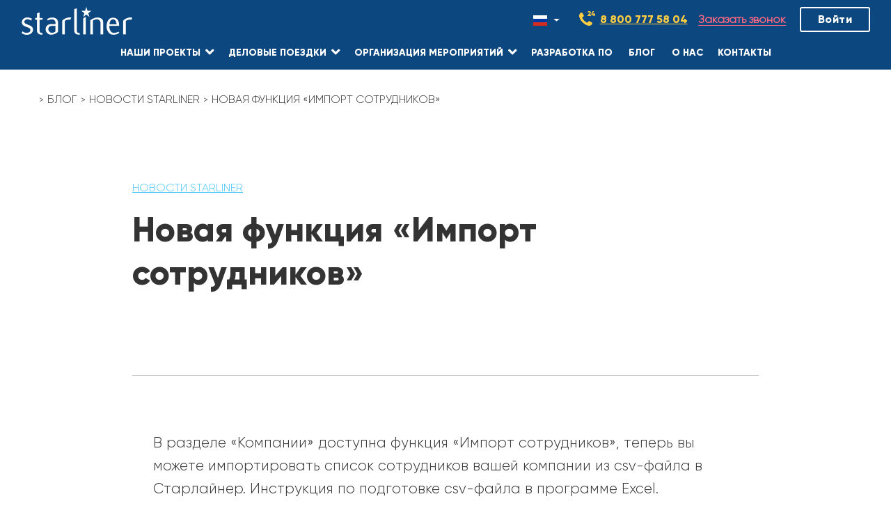

--- FILE ---
content_type: text/html; charset=UTF-8
request_url: https://info.starliner.ru/novaja-funkcija-import-sotrudnikov/
body_size: 16091
content:
<!DOCTYPE html><html lang="ru-RU" class="no-js"><head><meta charset="UTF-8" /><meta name='robots' content='index, follow, max-image-preview:large, max-snippet:-1, max-video-preview:-1' /><meta name="viewport" content="width=device-width, initial-scale=1" /><meta name="generator" content="Metrolo 1.12.1" /><link rel="preload" href="https://cdn.carrotquest.app/chunk-tags.js" as="script"><link rel="preload" href="https://cdn.carrotquest.app/chunk-chat.js" as="script"><link rel="preload" href="https://cdn.carrotquest.app/index.js" as="script"><link rel="preload" href="https://mc.yandex.ru/metrika/tag.js" as="script"><link rel="preload" href="https://cdn.callibri.ru/callibri.js" as="script"><link rel="preload" href="https://privacy-cs.mail.ru/static/sync-loader.js" as="script"><link media="all" href="https://info.starliner.ru/wp-content/cache/autoptimize/css/autoptimize_e4cad21766d9cdc459b9577692ea6cef.css" rel="stylesheet"><title>Новая функция «Импорт сотрудников» - Starliner</title><link rel="canonical" href="https://info.starliner.ru/novaja-funkcija-import-sotrudnikov/" /><meta property="og:locale" content="ru_RU" /><meta property="og:type" content="article" /><meta property="og:title" content="Новая функция «Импорт сотрудников» - Starliner" /><meta property="og:description" content="[:ru]В разделе «Компании» доступна функция «Импорт сотрудников», теперь вы можете импортировать список сотрудников вашей компании из csv-файла в Старлайнер. Инструкция по подготовке csv-файла в программе Excel.После загрузки файла, Starliner проверит данные на правильность и создаст новых сотрудников из этого файла. Ошибочные данные в Starliner загружены не будут. Редактирования импортированных сотрудников происходит через интерфейс Starliner.Ведется работа над возможностью обновлять данные о сотрудниках с помощью csv-файла.[:]" /><meta property="og:url" content="https://info.starliner.ru/novaja-funkcija-import-sotrudnikov/" /><meta property="og:site_name" content="Starliner" /><meta property="article:publisher" content="https://www.facebook.com/starliner.ru" /><meta property="article:published_time" content="2010-08-04T12:23:15+00:00" /><meta property="article:modified_time" content="2022-11-14T11:56:03+00:00" /><meta name="author" content="starliner" /><meta name="twitter:card" content="summary_large_image" /><meta name="twitter:label1" content="Написано автором" /><meta name="twitter:data1" content="starliner" /><meta name="twitter:label2" content="Примерное время для чтения" /><meta name="twitter:data2" content="1 минута" /> <script type="application/ld+json" class="yoast-schema-graph">{"@context":"https://schema.org","@graph":[{"@type":"Article","@id":"https://info.starliner.ru/novaja-funkcija-import-sotrudnikov/#article","isPartOf":{"@id":"https://info.starliner.ru/novaja-funkcija-import-sotrudnikov/"},"author":{"name":"starliner","@id":"https://info.starliner.ru/#/schema/person/a7f26d64a829f62d0105d4e9fbf1659e"},"headline":"Новая функция «Импорт сотрудников»","datePublished":"2010-08-04T12:23:15+00:00","dateModified":"2022-11-14T11:56:03+00:00","mainEntityOfPage":{"@id":"https://info.starliner.ru/novaja-funkcija-import-sotrudnikov/"},"wordCount":71,"publisher":{"@id":"https://info.starliner.ru/#organization"},"articleSection":["Новости Starliner"],"inLanguage":"ru-RU"},{"@type":"WebPage","@id":"https://info.starliner.ru/novaja-funkcija-import-sotrudnikov/","url":"https://info.starliner.ru/novaja-funkcija-import-sotrudnikov/","name":"Новая функция «Импорт сотрудников» - Starliner","isPartOf":{"@id":"https://info.starliner.ru/#website"},"datePublished":"2010-08-04T12:23:15+00:00","dateModified":"2022-11-14T11:56:03+00:00","breadcrumb":{"@id":"https://info.starliner.ru/novaja-funkcija-import-sotrudnikov/#breadcrumb"},"inLanguage":"ru-RU","potentialAction":[{"@type":"ReadAction","target":["https://info.starliner.ru/novaja-funkcija-import-sotrudnikov/"]}]},{"@type":"BreadcrumbList","@id":"https://info.starliner.ru/novaja-funkcija-import-sotrudnikov/#breadcrumb","itemListElement":[{"@type":"ListItem","position":1,"name":"Главная страница","item":"https://info.starliner.ru/"},{"@type":"ListItem","position":2,"name":"Блог","item":"https://info.starliner.ru/category/blog/"},{"@type":"ListItem","position":3,"name":"Новости Starliner","item":"https://info.starliner.ru/category/blog/starliner-news/"},{"@type":"ListItem","position":4,"name":"Новая функция «Импорт сотрудников»"}]},{"@type":"WebSite","@id":"https://info.starliner.ru/#website","url":"https://info.starliner.ru/","name":"Starliner","description":"Агентство делового туризма | Тревел-менеджмент компания. Наш взгляд на командировки даст новый импульс развитию вашего бизнеса","publisher":{"@id":"https://info.starliner.ru/#organization"},"potentialAction":[{"@type":"SearchAction","target":{"@type":"EntryPoint","urlTemplate":"https://info.starliner.ru/?s={search_term_string}"},"query-input":{"@type":"PropertyValueSpecification","valueRequired":true,"valueName":"search_term_string"}}],"inLanguage":"ru-RU"},{"@type":"Organization","@id":"https://info.starliner.ru/#organization","name":"Старлайнер | Starliner","url":"https://info.starliner.ru/","logo":{"@type":"ImageObject","inLanguage":"ru-RU","@id":"https://info.starliner.ru/#/schema/logo/image/","url":"https://info.starliner.ru/wp-content/uploads/2021/03/starliner_logo_white.png","contentUrl":"https://info.starliner.ru/wp-content/uploads/2021/03/starliner_logo_white.png","width":159,"height":40,"caption":"Старлайнер | Starliner"},"image":{"@id":"https://info.starliner.ru/#/schema/logo/image/"},"sameAs":["https://www.facebook.com/starliner.ru"]},{"@type":"Person","@id":"https://info.starliner.ru/#/schema/person/a7f26d64a829f62d0105d4e9fbf1659e","name":"starliner","image":{"@type":"ImageObject","inLanguage":"ru-RU","@id":"https://info.starliner.ru/#/schema/person/image/","url":"https://secure.gravatar.com/avatar/7740c6dbf2b2f083e7cb01ac4e3ef5bdf20702fa1d329f8da60bddaa6f3f4569?s=96&d=mm&r=g","contentUrl":"https://secure.gravatar.com/avatar/7740c6dbf2b2f083e7cb01ac4e3ef5bdf20702fa1d329f8da60bddaa6f3f4569?s=96&d=mm&r=g","caption":"starliner"},"url":"https://info.starliner.ru/author/starliner/"}]}</script> <link rel='dns-prefetch' href='//cdn.callibri.ru' /><link rel='dns-prefetch' href='//www.google.com' /><link rel="profile" href="http://gmpg.org/xfn/11" /><style id='wp-img-auto-sizes-contain-inline-css'>img:is([sizes=auto i],[sizes^="auto," i]){contain-intrinsic-size:3000px 1500px}
/*# sourceURL=wp-img-auto-sizes-contain-inline-css */</style><style id='classic-theme-styles-inline-css'>/*! This file is auto-generated */
.wp-block-button__link{color:#fff;background-color:#32373c;border-radius:9999px;box-shadow:none;text-decoration:none;padding:calc(.667em + 2px) calc(1.333em + 2px);font-size:1.125em}.wp-block-file__button{background:#32373c;color:#fff;text-decoration:none}
/*# sourceURL=/wp-includes/css/classic-themes.min.css */</style><style id='global-styles-inline-css'>:root{--wp--preset--aspect-ratio--square: 1;--wp--preset--aspect-ratio--4-3: 4/3;--wp--preset--aspect-ratio--3-4: 3/4;--wp--preset--aspect-ratio--3-2: 3/2;--wp--preset--aspect-ratio--2-3: 2/3;--wp--preset--aspect-ratio--16-9: 16/9;--wp--preset--aspect-ratio--9-16: 9/16;--wp--preset--color--black: #000000;--wp--preset--color--cyan-bluish-gray: #abb8c3;--wp--preset--color--white: #ffffff;--wp--preset--color--pale-pink: #f78da7;--wp--preset--color--vivid-red: #cf2e2e;--wp--preset--color--luminous-vivid-orange: #ff6900;--wp--preset--color--luminous-vivid-amber: #fcb900;--wp--preset--color--light-green-cyan: #7bdcb5;--wp--preset--color--vivid-green-cyan: #00d084;--wp--preset--color--pale-cyan-blue: #8ed1fc;--wp--preset--color--vivid-cyan-blue: #0693e3;--wp--preset--color--vivid-purple: #9b51e0;--wp--preset--gradient--vivid-cyan-blue-to-vivid-purple: linear-gradient(135deg,rgb(6,147,227) 0%,rgb(155,81,224) 100%);--wp--preset--gradient--light-green-cyan-to-vivid-green-cyan: linear-gradient(135deg,rgb(122,220,180) 0%,rgb(0,208,130) 100%);--wp--preset--gradient--luminous-vivid-amber-to-luminous-vivid-orange: linear-gradient(135deg,rgb(252,185,0) 0%,rgb(255,105,0) 100%);--wp--preset--gradient--luminous-vivid-orange-to-vivid-red: linear-gradient(135deg,rgb(255,105,0) 0%,rgb(207,46,46) 100%);--wp--preset--gradient--very-light-gray-to-cyan-bluish-gray: linear-gradient(135deg,rgb(238,238,238) 0%,rgb(169,184,195) 100%);--wp--preset--gradient--cool-to-warm-spectrum: linear-gradient(135deg,rgb(74,234,220) 0%,rgb(151,120,209) 20%,rgb(207,42,186) 40%,rgb(238,44,130) 60%,rgb(251,105,98) 80%,rgb(254,248,76) 100%);--wp--preset--gradient--blush-light-purple: linear-gradient(135deg,rgb(255,206,236) 0%,rgb(152,150,240) 100%);--wp--preset--gradient--blush-bordeaux: linear-gradient(135deg,rgb(254,205,165) 0%,rgb(254,45,45) 50%,rgb(107,0,62) 100%);--wp--preset--gradient--luminous-dusk: linear-gradient(135deg,rgb(255,203,112) 0%,rgb(199,81,192) 50%,rgb(65,88,208) 100%);--wp--preset--gradient--pale-ocean: linear-gradient(135deg,rgb(255,245,203) 0%,rgb(182,227,212) 50%,rgb(51,167,181) 100%);--wp--preset--gradient--electric-grass: linear-gradient(135deg,rgb(202,248,128) 0%,rgb(113,206,126) 100%);--wp--preset--gradient--midnight: linear-gradient(135deg,rgb(2,3,129) 0%,rgb(40,116,252) 100%);--wp--preset--font-size--small: 13px;--wp--preset--font-size--medium: 20px;--wp--preset--font-size--large: 36px;--wp--preset--font-size--x-large: 42px;--wp--preset--spacing--20: 0.44rem;--wp--preset--spacing--30: 0.67rem;--wp--preset--spacing--40: 1rem;--wp--preset--spacing--50: 1.5rem;--wp--preset--spacing--60: 2.25rem;--wp--preset--spacing--70: 3.38rem;--wp--preset--spacing--80: 5.06rem;--wp--preset--shadow--natural: 6px 6px 9px rgba(0, 0, 0, 0.2);--wp--preset--shadow--deep: 12px 12px 50px rgba(0, 0, 0, 0.4);--wp--preset--shadow--sharp: 6px 6px 0px rgba(0, 0, 0, 0.2);--wp--preset--shadow--outlined: 6px 6px 0px -3px rgb(255, 255, 255), 6px 6px rgb(0, 0, 0);--wp--preset--shadow--crisp: 6px 6px 0px rgb(0, 0, 0);}:where(.is-layout-flex){gap: 0.5em;}:where(.is-layout-grid){gap: 0.5em;}body .is-layout-flex{display: flex;}.is-layout-flex{flex-wrap: wrap;align-items: center;}.is-layout-flex > :is(*, div){margin: 0;}body .is-layout-grid{display: grid;}.is-layout-grid > :is(*, div){margin: 0;}:where(.wp-block-columns.is-layout-flex){gap: 2em;}:where(.wp-block-columns.is-layout-grid){gap: 2em;}:where(.wp-block-post-template.is-layout-flex){gap: 1.25em;}:where(.wp-block-post-template.is-layout-grid){gap: 1.25em;}.has-black-color{color: var(--wp--preset--color--black) !important;}.has-cyan-bluish-gray-color{color: var(--wp--preset--color--cyan-bluish-gray) !important;}.has-white-color{color: var(--wp--preset--color--white) !important;}.has-pale-pink-color{color: var(--wp--preset--color--pale-pink) !important;}.has-vivid-red-color{color: var(--wp--preset--color--vivid-red) !important;}.has-luminous-vivid-orange-color{color: var(--wp--preset--color--luminous-vivid-orange) !important;}.has-luminous-vivid-amber-color{color: var(--wp--preset--color--luminous-vivid-amber) !important;}.has-light-green-cyan-color{color: var(--wp--preset--color--light-green-cyan) !important;}.has-vivid-green-cyan-color{color: var(--wp--preset--color--vivid-green-cyan) !important;}.has-pale-cyan-blue-color{color: var(--wp--preset--color--pale-cyan-blue) !important;}.has-vivid-cyan-blue-color{color: var(--wp--preset--color--vivid-cyan-blue) !important;}.has-vivid-purple-color{color: var(--wp--preset--color--vivid-purple) !important;}.has-black-background-color{background-color: var(--wp--preset--color--black) !important;}.has-cyan-bluish-gray-background-color{background-color: var(--wp--preset--color--cyan-bluish-gray) !important;}.has-white-background-color{background-color: var(--wp--preset--color--white) !important;}.has-pale-pink-background-color{background-color: var(--wp--preset--color--pale-pink) !important;}.has-vivid-red-background-color{background-color: var(--wp--preset--color--vivid-red) !important;}.has-luminous-vivid-orange-background-color{background-color: var(--wp--preset--color--luminous-vivid-orange) !important;}.has-luminous-vivid-amber-background-color{background-color: var(--wp--preset--color--luminous-vivid-amber) !important;}.has-light-green-cyan-background-color{background-color: var(--wp--preset--color--light-green-cyan) !important;}.has-vivid-green-cyan-background-color{background-color: var(--wp--preset--color--vivid-green-cyan) !important;}.has-pale-cyan-blue-background-color{background-color: var(--wp--preset--color--pale-cyan-blue) !important;}.has-vivid-cyan-blue-background-color{background-color: var(--wp--preset--color--vivid-cyan-blue) !important;}.has-vivid-purple-background-color{background-color: var(--wp--preset--color--vivid-purple) !important;}.has-black-border-color{border-color: var(--wp--preset--color--black) !important;}.has-cyan-bluish-gray-border-color{border-color: var(--wp--preset--color--cyan-bluish-gray) !important;}.has-white-border-color{border-color: var(--wp--preset--color--white) !important;}.has-pale-pink-border-color{border-color: var(--wp--preset--color--pale-pink) !important;}.has-vivid-red-border-color{border-color: var(--wp--preset--color--vivid-red) !important;}.has-luminous-vivid-orange-border-color{border-color: var(--wp--preset--color--luminous-vivid-orange) !important;}.has-luminous-vivid-amber-border-color{border-color: var(--wp--preset--color--luminous-vivid-amber) !important;}.has-light-green-cyan-border-color{border-color: var(--wp--preset--color--light-green-cyan) !important;}.has-vivid-green-cyan-border-color{border-color: var(--wp--preset--color--vivid-green-cyan) !important;}.has-pale-cyan-blue-border-color{border-color: var(--wp--preset--color--pale-cyan-blue) !important;}.has-vivid-cyan-blue-border-color{border-color: var(--wp--preset--color--vivid-cyan-blue) !important;}.has-vivid-purple-border-color{border-color: var(--wp--preset--color--vivid-purple) !important;}.has-vivid-cyan-blue-to-vivid-purple-gradient-background{background: var(--wp--preset--gradient--vivid-cyan-blue-to-vivid-purple) !important;}.has-light-green-cyan-to-vivid-green-cyan-gradient-background{background: var(--wp--preset--gradient--light-green-cyan-to-vivid-green-cyan) !important;}.has-luminous-vivid-amber-to-luminous-vivid-orange-gradient-background{background: var(--wp--preset--gradient--luminous-vivid-amber-to-luminous-vivid-orange) !important;}.has-luminous-vivid-orange-to-vivid-red-gradient-background{background: var(--wp--preset--gradient--luminous-vivid-orange-to-vivid-red) !important;}.has-very-light-gray-to-cyan-bluish-gray-gradient-background{background: var(--wp--preset--gradient--very-light-gray-to-cyan-bluish-gray) !important;}.has-cool-to-warm-spectrum-gradient-background{background: var(--wp--preset--gradient--cool-to-warm-spectrum) !important;}.has-blush-light-purple-gradient-background{background: var(--wp--preset--gradient--blush-light-purple) !important;}.has-blush-bordeaux-gradient-background{background: var(--wp--preset--gradient--blush-bordeaux) !important;}.has-luminous-dusk-gradient-background{background: var(--wp--preset--gradient--luminous-dusk) !important;}.has-pale-ocean-gradient-background{background: var(--wp--preset--gradient--pale-ocean) !important;}.has-electric-grass-gradient-background{background: var(--wp--preset--gradient--electric-grass) !important;}.has-midnight-gradient-background{background: var(--wp--preset--gradient--midnight) !important;}.has-small-font-size{font-size: var(--wp--preset--font-size--small) !important;}.has-medium-font-size{font-size: var(--wp--preset--font-size--medium) !important;}.has-large-font-size{font-size: var(--wp--preset--font-size--large) !important;}.has-x-large-font-size{font-size: var(--wp--preset--font-size--x-large) !important;}
:where(.wp-block-post-template.is-layout-flex){gap: 1.25em;}:where(.wp-block-post-template.is-layout-grid){gap: 1.25em;}
:where(.wp-block-term-template.is-layout-flex){gap: 1.25em;}:where(.wp-block-term-template.is-layout-grid){gap: 1.25em;}
:where(.wp-block-columns.is-layout-flex){gap: 2em;}:where(.wp-block-columns.is-layout-grid){gap: 2em;}
:root :where(.wp-block-pullquote){font-size: 1.5em;line-height: 1.6;}
/*# sourceURL=global-styles-inline-css */</style><link rel='preload' as='font' type='font/woff2' crossorigin id='Gilroy-Light-css' href='https://info.starliner.ru/wp-content/themes/starliner/fonts/Gilroy-Light.woff2' media='all' /><link rel='preload' as='font' type='font/woff2' crossorigin id='Gilroy-ExtraBold-css' href='https://info.starliner.ru/wp-content/themes/starliner/fonts/Gilroy-ExtraBold.woff2' media='all' /><link rel='preload' as='font' type='font/woff2' crossorigin id='fa-solid-900-css' href='https://info.starliner.ru/wp-content/themes/metrolo/hybrid/extend/css/webfonts/fa-solid-900.woff2' media='all' /><link rel='preload' as='font' type='font/woff2' crossorigin id='fa-regular-400-css' href='https://info.starliner.ru/wp-content/themes/metrolo/hybrid/extend/css/webfonts/fa-regular-400.woff2' media='all' /><link rel='preload' as='font' type='font/woff2' crossorigin id='fa-brands-400-css' href='https://info.starliner.ru/wp-content/themes/metrolo/hybrid/extend/css/webfonts/fa-brands-400.woff2' media='all' /> <script src="https://info.starliner.ru/wp-includes/js/jquery/jquery.min.js" id="jquery-core-js"></script> <script src="https://info.starliner.ru/wp-includes/js/jquery/jquery-migrate.min.js" id="jquery-migrate-js"></script> <link rel="manifest" type="application/manifest+json" href="https://info.starliner.ru/wp-content/themes/starliner/manifest.webmanifest"><meta name="generator" content="Elementor 3.34.1; features: additional_custom_breakpoints; settings: css_print_method-external, google_font-disabled, font_display-auto">  <script type="text/javascript" >(function(m,e,t,r,i,k,a){m[i]=m[i]||function(){(m[i].a=m[i].a||[]).push(arguments)};
        m[i].l=1*new Date();k=e.createElement(t),a=e.getElementsByTagName(t)[0],k.async=1,k.src=r,a.parentNode.insertBefore(k,a)})
    (window, document, "script", "https://mc.yandex.ru/metrika/tag.js", "ym");

    ym(48463187, "init", {
        id:48463187,
        clickmap:true,
        trackLinks:true,
        accurateTrackBounce:true,
        webvisor:true,
	        });</script> <noscript><div><img src="https://mc.yandex.ru/watch/48463187" style="position:absolute; left:-9999px;" alt="" /></div></noscript> <style>.e-con.e-parent:nth-of-type(n+4):not(.e-lazyloaded):not(.e-no-lazyload),
				.e-con.e-parent:nth-of-type(n+4):not(.e-lazyloaded):not(.e-no-lazyload) * {
					background-image: none !important;
				}
				@media screen and (max-height: 1024px) {
					.e-con.e-parent:nth-of-type(n+3):not(.e-lazyloaded):not(.e-no-lazyload),
					.e-con.e-parent:nth-of-type(n+3):not(.e-lazyloaded):not(.e-no-lazyload) * {
						background-image: none !important;
					}
				}
				@media screen and (max-height: 640px) {
					.e-con.e-parent:nth-of-type(n+2):not(.e-lazyloaded):not(.e-no-lazyload),
					.e-con.e-parent:nth-of-type(n+2):not(.e-lazyloaded):not(.e-no-lazyload) * {
						background-image: none !important;
					}
				}</style><link rel="icon" href="https://info.starliner.ru/wp-content/uploads/2018/02/icon-180x180-150x150.png" sizes="32x32" /><link rel="icon" href="https://info.starliner.ru/wp-content/uploads/2018/02/icon-180x180.png" sizes="192x192" /><link rel="apple-touch-icon" href="https://info.starliner.ru/wp-content/uploads/2018/02/icon-180x180.png" /><meta name="msapplication-TileImage" content="https://info.starliner.ru/wp-content/uploads/2018/02/icon-180x180.png" /><meta name="format-detection" content="telephone=no"><meta property="og:image" content="https://info.starliner.ru/wp-content/uploads/2018/01/logo.png"></head><body class="wordpress ltr ru ru-ru child-theme y2026 m01 d21 h08 wednesday logged-out wp-custom-logo singular singular-post singular-post-4870 post-template-single-alt metrolo elementor-default elementor-kit-272213 elementor-page elementor-page-4870" dir="ltr" itemscope="itemscope" itemtype="https://schema.org/Blog"><div id="page-wrapper" class=" site-stretch page-wrapper sitewrap-full-width sidebars0 hoot-cf7-style hoot-mapp-style hoot-jetpack-style"><div class="skip-link"> <a href="#content" class="screen-reader-text">Skip to content</a></div><header class="page-header parent_" id="header" class="site-header header-layout-primary-menu header-layout-secondary-bottom flexmenu" role="banner" itemscope="itemscope" itemtype="https://schema.org/WPHeader"><div id="header-primary" class=" header-part header-primary-menu  page-header__nav"><div class="page-header-row w-100 d-flex justify-content-between"><div id="header-aside" class=" header-aside table-cell-mid  header-aside-menu"><nav id="menu-primary" class="menu menu-primary nav-menu mobilemenu-inline mobilesubmenu-click  main-nav navbar navbar-expand-lg" role="navigation" aria-label="Область заголовка (справа от логотипа) Menu" itemscope="itemscope" itemtype="https://schema.org/SiteNavigationElement"><div class="navbar-header"> <button class="navbar-toggler collapsed" role="button" aria-label="navbar toggler" type="button" data-bs-toggle="offcanvas" data-bs-target="#offcanvasNavbar" aria-controls="offcanvasNavbar"> </button> <a href="https://info.starliner.ru/" class="navbar-brand" rel="home" itemprop="url"><noscript><img width="159" height="40" src="https://info.starliner.ru/wp-content/uploads/2021/03/starliner_logo_white.png" class="custom-logo" alt="logo" decoding="async" /></noscript><img width="159" height="40" src='data:image/svg+xml,%3Csvg%20xmlns=%22http://www.w3.org/2000/svg%22%20viewBox=%220%200%20159%2040%22%3E%3C/svg%3E' data-src="https://info.starliner.ru/wp-content/uploads/2021/03/starliner_logo_white.png" class="lazyload custom-logo" alt="logo" decoding="async" /></a></div><div class="offcanvas offcanvas-end" tabindex="-1" id="offcanvasNavbar" aria-labelledby="offcanvasNavbarLabel"><div class="offcanvas-header"> <a href="#wow-modal-id-34" class="page-header__callback" onclick="ym(48463187,'reachGoal','HEADER_FORM_CALL_VIEW'); return true;">Заказать звонок</a> <button type="button" class="btn-close" data-bs-dismiss="offcanvas" aria-label="Close"> <i class="fa fa-times"></i> </button></div><div class="offcanvas-body"><ul id="menu-primary-items" class="main-nav__list nav navbar-nav"><li id="menu-item-278313" class="menu-item menu-item-type-post_type menu-item-object-page menu-item-has-children menu-item-278313 main-nav__item dropdown"><a href="https://info.starliner.ru/nashi-proekty/" class="main-nav__link " data-toggle="dropdown" role="button"  ><span>Наши проекты</span></a><ul class="main-nav__submenu dropdown-menu jsCheckRow"><li id="menu-item-278317" class="menu-item menu-item-type-custom menu-item-object-custom menu-item-278317 main-nav__submenu-item"><a target="_blank" href="https://alert.starliner.ru" class="main-nav__submenu-link"  ><span>Business Travel Alerts</span></a></li><li id="menu-item-12457" class="menu-item menu-item-type-post_type menu-item-object-page menu-item-12457 main-nav__submenu-item"><a href="https://info.starliner.ru/onlajn-platforma/" class="main-nav__submenu-link"  ><span>Nexta</span></a></li><li id="menu-item-278325" class="menu-item menu-item-type-custom menu-item-object-custom menu-item-278325 main-nav__submenu-item"><a target="_blank" href="https://info.starliner.ru/wp-content/uploads/2021/05/FINEX.pdf" class="main-nav__submenu-link"  ><span>Finex</span></a></li><li id="menu-item-278329" class="menu-item menu-item-type-custom menu-item-object-custom menu-item-278329 main-nav__submenu-item"><a target="_blank" href="https://tour.arland.pro/" class="main-nav__submenu-link"  ><span>Арланд</span></a></li></ul></li><li id="menu-item-6031" class="menu-item menu-item-type-custom menu-item-object-custom menu-item-has-children menu-item-6031 main-nav__item dropdown"><a href="/delovye-poezdki/" class="main-nav__link " data-toggle="dropdown" role="button"  ><span>Деловые поездки</span></a><ul class="main-nav__submenu dropdown-menu jsCheckRow"><li id="menu-item-409" class="menu-item menu-item-type-post_type menu-item-object-page menu-item-409 main-nav__submenu-item"><a href="https://info.starliner.ru/delovye-poezdki/organizacija-poezdok/" class="main-nav__submenu-link"  ><span>Организация поездок</span></a></li><li id="menu-item-1592" class="menu-item menu-item-type-post_type menu-item-object-page menu-item-1592 main-nav__submenu-item"><a href="https://info.starliner.ru/delovye-poezdki/sokrashhenie-rashodov/" class="main-nav__submenu-link"  ><span>Контроль расходов</span></a></li><li id="menu-item-403" class="menu-item menu-item-type-post_type menu-item-object-page menu-item-403 main-nav__submenu-item"><a href="https://info.starliner.ru/delovye-poezdki/sistema-otchetnosti-i-analitika/" class="main-nav__submenu-link"  ><span>Система отчетности и аналитика</span></a></li><li id="menu-item-406" class="menu-item menu-item-type-post_type menu-item-object-page menu-item-406 main-nav__submenu-item"><a href="https://info.starliner.ru/delovye-poezdki/trevel-risk-menedzhment/" class="main-nav__submenu-link"  ><span>Тревел-риск менеджмент</span></a></li><li id="menu-item-1700" class="menu-item menu-item-type-post_type menu-item-object-page menu-item-1700 main-nav__submenu-item"><a href="https://info.starliner.ru/delovye-poezdki/biznes-trevel-konsalting/" class="main-nav__submenu-link"  ><span>Бизнес-тревел консалтинг</span></a></li><li id="menu-item-281609" class="menu-item menu-item-type-post_type menu-item-object-page menu-item-281609 main-nav__submenu-item"><a href="https://info.starliner.ru/delovye-poezdki/upravlenie-postavshhikami/" class="main-nav__submenu-link"  ><span>Управление поставщиками</span></a></li><li id="menu-item-290079" class="menu-item menu-item-type-post_type menu-item-object-page menu-item-290079 main-nav__submenu-item"><a href="https://info.starliner.ru/nashi-keisy/" class="main-nav__submenu-link"  ><span>Наши кейсы</span></a></li></ul></li><li id="menu-item-275957" class="menu-item menu-item-type-post_type menu-item-object-page menu-item-has-children menu-item-275957 main-nav__item dropdown"><a href="https://info.starliner.ru/mice/" class="main-nav__link " data-toggle="dropdown" role="button"  ><span>Организация мероприятий</span></a><ul class="main-nav__submenu dropdown-menu jsCheckRow"><li id="menu-item-278333" class="menu-item menu-item-type-post_type menu-item-object-page menu-item-278333 main-nav__submenu-item"><a href="https://info.starliner.ru/mice/onlajn-meropriyatitya/" class="main-nav__submenu-link"  ><span>Онлайн-мероприятия</span></a></li><li id="menu-item-278337" class="menu-item menu-item-type-post_type menu-item-object-page menu-item-278337 main-nav__submenu-item"><a href="https://info.starliner.ru/mice/oflajn-meroprijatija/" class="main-nav__submenu-link"  ><span>Офлайн-мероприятия</span></a></li><li id="menu-item-278341" class="menu-item menu-item-type-post_type menu-item-object-page menu-item-278341 main-nav__submenu-item"><a href="https://info.starliner.ru/mice/komplektuyuschie/" class="main-nav__submenu-link"  ><span>Комплектующие</span></a></li></ul></li><li id="menu-item-278493" class="menu-item menu-item-type-custom menu-item-object-custom menu-item-278493 main-nav__item"><a target="_blank" href="https://nexta.pro/" class="main-nav__link"  ><span>Разработка ПО</span></a></li><li id="menu-item-2628" class="menu-item menu-item-type-custom menu-item-object-custom menu-item-2628 main-nav__item"><a href="/category/blog/" class="main-nav__link"  ><span>Блог</span></a></li><li id="menu-item-19317" class="menu-item menu-item-type-post_type menu-item-object-page menu-item-19317 main-nav__item"><a href="https://info.starliner.ru/o-nas/" class="main-nav__link"  ><span>О нас</span></a></li><li id="menu-item-24" class="menu-item menu-item-type-post_type menu-item-object-page menu-item-24 main-nav__item"><a href="https://info.starliner.ru/kontakty/" class="main-nav__link"  ><span>Контакты</span></a></li></ul></div></div></nav></div><div class="page-header__top d-flex flex-nowrap"><div class="language-switcher dropdown me-2"> <button class="btn dropdown-toggle" type="button" data-bs-toggle="dropdown" aria-expanded="false" aria-label="Смена языка"> <noscript><img width="20" height="15" src="https://info.starliner.ru/wp-content/themes/starliner/images/ru.svg" alt="" /></noscript><img class="lazyload" width="20" height="15" src='data:image/svg+xml,%3Csvg%20xmlns=%22http://www.w3.org/2000/svg%22%20viewBox=%220%200%2020%2015%22%3E%3C/svg%3E' data-src="https://info.starliner.ru/wp-content/themes/starliner/images/ru.svg" alt="" /> </button><ul class="dropdown-menu"><li> <a class="dropdown-item disabled" href="https://info.starliner.ru/novaja-funkcija-import-sotrudnikov/"> <noscript><img width="20" height="15" src="https://info.starliner.ru/wp-content/themes/starliner/images/ru.svg" alt="" /></noscript><img class="lazyload" width="20" height="15" src='data:image/svg+xml,%3Csvg%20xmlns=%22http://www.w3.org/2000/svg%22%20viewBox=%220%200%2020%2015%22%3E%3C/svg%3E' data-src="https://info.starliner.ru/wp-content/themes/starliner/images/ru.svg" alt="" /> </a></li><li> <a class="dropdown-item " href="https://info.starliner.ru/en/"> <noscript><img width="20" height="15" src="https://info.starliner.ru/wp-content/themes/starliner/images/en.svg" alt="" /></noscript><img class="lazyload" width="20" height="15" src='data:image/svg+xml,%3Csvg%20xmlns=%22http://www.w3.org/2000/svg%22%20viewBox=%220%200%2020%2015%22%3E%3C/svg%3E' data-src="https://info.starliner.ru/wp-content/themes/starliner/images/en.svg" alt="" /> </a></li></ul></div><form id="searchHeader" class="page-header__info-search" role="search" method="get" class="search-form" action="https://info.starliner.ru/"> <input type="text" value=""  name="s" class="page-header__info-search-field" placeholder="поиск..." autocomplete="off" spellcheck="false" dir="auto"  onblur="if (this.value == '')  {this.value = '';}"  onfocus="if (this.value == '') {this.value = '';}" /> <input type="submit" class="submit d-none" name="submit" value="' . esc_attr( $searchsubmit ) . '" /></form><div class="d-flex align-items-center"><div class="d-flex justify-content-end align-items-center flex-wrap"> <a href="tel:+78007775804" class="page-header__info-phone js-cf7-phone">8 800 777 58 04</a> <a href="#wow-modal-id-34" class="page-header__callback" onclick="ym(48463187,'reachGoal','HEADER_FORM_CALL_VIEW'); return true;">Заказать звонок</a></div><div> <a href="/enter" class="page-header__info-btn btn btn-default" target="_blank" rel="noopener noreferrer">Войти</a></div></div><section id="block-2" class="widget widget_block"><meta name="yandex-verification" content="3df732c8d4992fa0"></section></div></div></div><div id="header-supplementary" class=" header-part header-supplementary-bottom header-supplementary-right  contrast-typo"><div class="hgrid"><div class="hgrid-span-12"></div></div></div></header><div class="page-breadcrumbs alt-single"><ul class="page-breadcrumbs__list" itemscope itemtype="http://schema.org/BreadcrumbList"><li class="page-breadcrumbs__item page-breadcrumbs__item" itemprop="itemListElement" itemscope itemtype="http://schema.org/ListItem"><a class="page-breadcrumbs__link" href="https://info.starliner.ru" itemprop="item"><i style="display:none;">Главная</i><span class="dashicons dashicons-admin-home"></span></a></li><li class="page-breadcrumbs__item page-breadcrumbs__item" itemprop="itemListElement" itemscope itemtype="http://schema.org/ListItem"><a class="page-breadcrumbs__link" href="https://info.starliner.ru/category/blog/" itemprop="item">Блог</a></li><li class="page-breadcrumbs__item page-breadcrumbs__item" itemprop="itemListElement" itemscope itemtype="http://schema.org/ListItem"><a class="page-breadcrumbs__link" href="https://info.starliner.ru/category/blog/starliner-news/" itemprop="item">Новости Starliner</a></li><li class="page-breadcrumbs__item page-breadcrumbs__item--active"><span class="page-breadcrumbs__link">Новая функция «Импорт сотрудников»</span></li></ul></div><div class="content expertise-blog-item-alt"><div class="content__container"><div class="content__intro content__intro--text" ><div class="entry-header"><div class="content__category"><div class="entry-byline-block entry-byline-cats"><a href="https://info.starliner.ru/category/blog/starliner-news" rel="category tag">Новости Starliner</a></div></div><h1 class="content__title">Новая функция «Импорт сотрудников»</h1><div class="content__social"><div id="share"></div></div></div></div><div class="hgrid main-content-grid"><main id="content" class="content  hgrid-span-12 no-sidebar layout-full-width  content-single-alt" role="main"><div id="content-wrap"><article data-attr="content" id="post-4870" class="entry author-starliner post-4870 post type-post status-publish format-standard category-starliner-news" itemscope="itemscope" itemtype="https://schema.org/BlogPosting" itemprop="blogPost"><div class="entry-content" itemprop="articleBody"><div class="entry-the-content"><div data-elementor-type="wp-post" data-elementor-id="4870" class="elementor elementor-4870"><div class="elementor-section elementor-top-section elementor-element elementor-element-7e09d299 elementor-section-full_width content__container elementor-section-content-middle elementor-section-height-default elementor-section-height-default" data-id="7e09d299" data-element_type="section"><div class="elementor-container elementor-column-gap-no"><div class="elementor-column elementor-col-100 elementor-top-column elementor-element elementor-element-1c2afbf8" data-id="1c2afbf8" data-element_type="column"><div class="elementor-widget-wrap elementor-element-populated"><div class="elementor-element elementor-element-353ffd8f elementor-widget elementor-widget-text-editor" data-id="353ffd8f" data-element_type="widget" data-widget_type="text-editor.default"><div class="elementor-widget-container"><p>В разделе «Компании» доступна функция «Импорт сотрудников», теперь вы можете импортировать список сотрудников вашей компании из csv-файла в Старлайнер. Инструкция по подготовке csv-файла в программе Excel.</p><p>После загрузки файла, Starliner проверит данные на правильность и создаст новых сотрудников из этого файла. Ошибочные данные в Starliner загружены не будут. Редактирования импортированных сотрудников происходит через интерфейс Starliner.</p><p>Ведется работа над возможностью обновлять данные о сотрудниках с помощью csv-файла.</p></div></div></div></div></div></div></div></div></div><div class="screen-reader-text" itemprop="datePublished" itemtype="https://schema.org/Date">2010-08-04</div></article></div></main></div></div></div><footer id="footer" class="site-footer  footer page-footer " role="contentinfo" itemscope="itemscope" itemtype="https://schema.org/WPFooter"><div class="container"><div class="row"><div class="col-lg-3 col-md-4 col-sm-4"><div class="after-footer  inline_nav page-footer__row-intro"> <noscript><img src="https://info.starliner.ru/wp-content/uploads/2021/03/starliner_logo_white.png" alt="logo"/></noscript><img class="lazyload" src='data:image/svg+xml,%3Csvg%20xmlns=%22http://www.w3.org/2000/svg%22%20viewBox=%220%200%20210%20140%22%3E%3C/svg%3E' data-src="https://info.starliner.ru/wp-content/uploads/2021/03/starliner_logo_white.png" alt="logo"/><p>Сервис бизнес-тревел нового поколения – «Starliner».</p><p>24 часа по всей России<br> <a href="mailto:project@starliner.ru" class="js-cf7-mail">project@starliner.ru</a></p><div class="copyright"><p>© 2008-2026 Организация бизнес-мероприятий по России. <br/> Тел.: <a href="tel:88003027717" class="js-cf7-phone">8&nbsp;800&nbsp;777&nbsp;58&nbsp;04</a>.</p><p>Санкт-Петербург: <a href="tel:88126037603" class="js-cf7-phone">+7&nbsp;(812)&nbsp;509&nbsp;3&nbsp;509</a>,<br/> Москва: <a href="tel:84956681424" class="js-cf7-phone">+7&nbsp;(495)&nbsp;668&nbsp;14&nbsp;24</a>,<br/> Нижний Новгород: <a href="tel:88314290659" class="js-cf7-phone">+7&nbsp;(831)&nbsp;429&nbsp;06&nbsp;59</a></p></div></div></div><div class="col-lg-5 col-md-8 col-sm-8"><div class="menu_footer_wrapper row"><div class="col-md-6 col-sm-6"><div class="footer-menu"><ul id="menu-footer_1" class="footer-menu__list"><li id="menu-item-610" class="menu-item menu-item-type-post_type menu-item-object-page menu-item-has-children menu-item-610 footer-menu__item footer-menu__item--parent"><a href="https://info.starliner.ru/delovye-poezdki/" class="footer-menu__link"  >Решения</a><ul><li id="menu-item-13027" class="menu-item menu-item-type-post_type menu-item-object-page menu-item-13027 footer-menu__item"><a href="https://info.starliner.ru/organizacija-delovyh-poezdok-s-podderzhkoj-professionalov/" class="footer-menu__link"  >Организация деловых поездок</a></li><li id="menu-item-613" class="menu-item menu-item-type-post_type menu-item-object-page menu-item-613 footer-menu__item"><a href="https://info.starliner.ru/delovye-poezdki/sistema-otchetnosti-i-analitika/" class="footer-menu__link"  >Отчетность и аналитика</a></li><li id="menu-item-616" class="menu-item menu-item-type-post_type menu-item-object-page menu-item-616 footer-menu__item"><a href="https://info.starliner.ru/delovye-poezdki/trevel-risk-menedzhment/" class="footer-menu__link"  >Тревел-риск менеджмент</a></li><li id="menu-item-1731" class="menu-item menu-item-type-post_type menu-item-object-page menu-item-1731 footer-menu__item"><a href="https://info.starliner.ru/delovye-poezdki/biznes-trevel-konsalting/" class="footer-menu__link"  >Бизнес-тревел консалтинг</a></li><li id="menu-item-1732" class="menu-item menu-item-type-post_type menu-item-object-page menu-item-1732 footer-menu__item"><a href="https://info.starliner.ru/delovye-poezdki/upravlenie-postavshhikami/" class="footer-menu__link"  >Управление поставщиками</a></li><li id="menu-item-5573" class="menu-item menu-item-type-custom menu-item-object-custom menu-item-5573 footer-menu__item"><a href="/upravlenie-lojalnostju-sotrudnikov/" class="footer-menu__link"  >Управление выбором сотрудников</a></li><li id="menu-item-277053" class="menu-item menu-item-type-post_type menu-item-object-page menu-item-277053 footer-menu__item"><a href="https://info.starliner.ru/mice/" class="footer-menu__link"  >MICE мероприятия</a></li></ul></li><li id="menu-item-276690" class="menu-item menu-item-type-post_type menu-item-object-page menu-item-has-children menu-item-276690 footer-menu__item footer-menu__item--parent"><a href="https://info.starliner.ru/delovye-poezdki/trevel-uslugi/" class="footer-menu__link"  >Услуги</a><ul><li id="menu-item-276692" class="menu-item menu-item-type-custom menu-item-object-custom menu-item-276692 footer-menu__item"><a href="/delovye-poezdki/trevel-uslugi/#travel" class="footer-menu__link"  >Оформление тревел-услуг</a></li><li id="menu-item-276694" class="menu-item menu-item-type-custom menu-item-object-custom menu-item-276694 footer-menu__item"><a href="/delovye-poezdki/trevel-uslugi/#Extra" class="footer-menu__link"  >Сопутствующие услуги</a></li><li id="menu-item-276696" class="menu-item menu-item-type-custom menu-item-object-custom menu-item-276696 footer-menu__item"><a href="/delovye-poezdki/trevel-uslugi/#documents" class="footer-menu__link"  >Документооборот</a></li><li id="menu-item-276698" class="menu-item menu-item-type-custom menu-item-object-custom menu-item-276698 footer-menu__item"><a href="/delovye-poezdki/trevel-uslugi/#reports" class="footer-menu__link"  >Отчетность</a></li></ul></li></ul></div></div><div class="col-md-6 col-sm-6"><div class="footer-menu"><ul id="menu-footer_2" class="footer-menu__list"><li id="menu-item-30453" class="menu-item menu-item-type-post_type menu-item-object-page menu-item-has-children menu-item-30453 footer-menu__item footer-menu__item--parent"><a href="https://info.starliner.ru/onlajn-platforma/" class="footer-menu__link"  >Онлайн-платформа</a><ul><li id="menu-item-30465" class="menu-item menu-item-type-post_type menu-item-object-page menu-item-30465 footer-menu__item"><a href="https://info.starliner.ru/onlajn-platforma/modul-bronirovanija-delovyh-poezdok/" class="footer-menu__link"  >Модуль бронирования</a></li><li id="menu-item-30469" class="menu-item menu-item-type-post_type menu-item-object-page menu-item-30469 footer-menu__item"><a href="https://info.starliner.ru/onlajn-platforma/onlajn-sistema-upravlenija-delovymi-poezdkami/" class="footer-menu__link"  >Модуль управления</a></li><li id="menu-item-30457" class="menu-item menu-item-type-post_type menu-item-object-page menu-item-30457 footer-menu__item"><a href="https://info.starliner.ru/onlajn-platforma/vnedrenie-obt/" class="footer-menu__link"  >Имплементация</a></li><li id="menu-item-30461" class="menu-item menu-item-type-post_type menu-item-object-page menu-item-30461 footer-menu__item"><a href="https://info.starliner.ru/onlajn-platforma/integracii-s-programmami/" class="footer-menu__link"  >Интеграции с программами</a></li></ul></li><li id="menu-item-276700" class="menu-item menu-item-type-post_type menu-item-object-page menu-item-has-children menu-item-276700 footer-menu__item footer-menu__item--parent"><a href="https://info.starliner.ru/o-nas/" class="footer-menu__link"  >О нас</a><ul><li id="menu-item-300359" class="menu-item menu-item-type-post_type menu-item-object-page menu-item-300359 footer-menu__item"><a href="https://info.starliner.ru/o-nas/korporativnym-klientam/" class="footer-menu__link"  >Клиентам</a></li><li id="menu-item-300363" class="menu-item menu-item-type-post_type menu-item-object-page menu-item-300363 footer-menu__item"><a href="https://info.starliner.ru/o-nas/postavshikam/" class="footer-menu__link"  >Поставщикам</a></li><li id="menu-item-300367" class="menu-item menu-item-type-post_type menu-item-object-page menu-item-300367 footer-menu__item"><a href="https://info.starliner.ru/o-nas/razrabotchikam/" class="footer-menu__link"  >Разработчикам</a></li><li id="menu-item-276708" class="menu-item menu-item-type-post_type menu-item-object-page menu-item-276708 footer-menu__item"><a href="https://info.starliner.ru/kontakty/" class="footer-menu__link"  >Контакты</a></li><li id="menu-item-276710" class="menu-item menu-item-type-post_type menu-item-object-page menu-item-privacy-policy menu-item-276710 footer-menu__item"><a href="https://info.starliner.ru/o-nas/politika-obrabotki-personalnyh-dannyh/" class="footer-menu__link"  >Политика обработки персональных данных</a></li><li id="menu-item-283461" class="menu-item menu-item-type-post_type menu-item-object-page menu-item-283461 footer-menu__item"><a href="https://info.starliner.ru/o-nas/polzovatelskoe-soglashenie/" class="footer-menu__link"  >Пользовательское соглашение</a></li><li id="menu-item-281145" class="menu-item menu-item-type-post_type menu-item-object-page menu-item-281145 footer-menu__item"><a href="https://info.starliner.ru/oplata-s-pomoshhju-bankovskoj-karty/" class="footer-menu__link"  >Оплата с помощью банковской карты</a></li></ul></li></ul></div></div></div></div><div class="col-lg-4 col-md-12 col-sm-12"><div class="  hgrid-stretch inline_nav page-footer__subfooter"><div class="page-footer__subscribe"><p> <strong>Подписывайтесь на нас в соцсетях.<br> Будьте в курсе последних новостей и обновлений! </strong></p><ul class="socbuttons"><li> <a href="https://vk.com/starliner" target="_blank" rel="noopener noreferrer" aria-label="Группа вконтакте"><i class="fa fa-vk"></i></a></li><li> <a href="https://t.me/starliner_info" target="_blank" rel="noopener noreferrer" aria-label="Канал в телеграме"><i class="fa fa-telegram"></i></a></li></ul></div><div class="widget widget_search"><form method="get" class="page-footer__searchform" action="https://info.starliner.ru/" ><label for="s" class="screen-reader-text">Search</label><input type="text" class="page-footer__search-field" name="s" placeholder="Поиск по сайту" value="" autocomplete="off" /><input type="submit" class="submit d-none" name="submit" value="Search" /></form></div><div class="qr-block"> <noscript><img src="https://info.starliner.ru/wp-content/uploads/2020/05/starliner-code-300x300.png" alt="qr" width="100" height="100" /></noscript><img class="lazyload" src='data:image/svg+xml,%3Csvg%20xmlns=%22http://www.w3.org/2000/svg%22%20viewBox=%220%200%20100%20100%22%3E%3C/svg%3E' data-src="https://info.starliner.ru/wp-content/uploads/2020/05/starliner-code-300x300.png" alt="qr" width="100" height="100" /><p>Наша деятельность отвечает стандартам безопасности</p></div> <a class="mt-3 d-inline-block fa-sm" href="https://info.starliner.ru/karta-saita" aria-label="Карта сайта"><i class="fa fa-solid fa-sitemap fa-xs"></i> Карта сайта</a><p><small>При использовании любых материалов сайта, включая фотографии и тексты, активная ссылка на info.starliner.ru обязательна.</small></p></div></div></div></div></footer></div><div class="scroller jsToTopScroller fade"></div> <script type="speculationrules">{"prefetch":[{"source":"document","where":{"and":[{"href_matches":"/*"},{"not":{"href_matches":["/wp-*.php","/wp-admin/*","/wp-content/uploads/*","/wp-content/*","/wp-content/plugins/*","/wp-content/themes/starliner/*","/wp-content/themes/metrolo/*","/*\\?(.+)"]}},{"not":{"selector_matches":"a[rel~=\"nofollow\"]"}},{"not":{"selector_matches":".no-prefetch, .no-prefetch a"}}]},"eagerness":"conservative"}]}</script> <div class="modal-window" id="modal-window-15" role="dialog" aria-modal="true"  aria-live="off"><div class="modal-window__wrapper"><div class="modal-window__content"><div class="modal-window__content-wrapper"><div class="modal-window__content-main"><h4 class="modal-title">Пригласить к участию в тендере</h4><p><span style="font-size: 12pt">Пожалуйста, отправьте документацию на <a class="callibri-email" href="mailto:project@starliner.ru">project@starliner.ru</a>. С удовольствием примем участие в конкурсе и поможем вам реализовать успешный тендерный проект. <br /><br /></span></p></div></div><div class="modal-window__close -image" tabindex="0" role="button" aria-label="Close"></div></div></div></div><div class="modal-window" id="modal-window-34" role="dialog" aria-modal="true"  aria-live="off"><div class="modal-window__wrapper"><div class="modal-window__content"><div class="modal-window__content-wrapper"><div class="modal-window__content-main"><h4 class="modal-title">Обратный звонок</h4><p style="font-size: 12pt">Пожалуйста, заполните форму. Мы свяжемся с вами в течение рабочего дня.</p><p><div class="wpcf7 no-js" id="wpcf7-f288983-o1" lang="ru-RU" dir="ltr" data-wpcf7-id="288983"><div class="screen-reader-response"><p role="status" aria-live="polite" aria-atomic="true"></p><ul></ul></div><form action="/novaja-funkcija-import-sotrudnikov/#wpcf7-f288983-o1" method="post" class="wpcf7-form init" aria-label="Контактная форма" novalidate="novalidate" data-status="init"><fieldset class="hidden-fields-container"><input type="hidden" name="_wpcf7" value="288983" /><input type="hidden" name="_wpcf7_version" value="6.1.4" /><input type="hidden" name="_wpcf7_locale" value="ru_RU" /><input type="hidden" name="_wpcf7_unit_tag" value="wpcf7-f288983-o1" /><input type="hidden" name="_wpcf7_container_post" value="0" /><input type="hidden" name="_wpcf7_posted_data_hash" value="" /><input type="hidden" name="_wpcf7_recaptcha_response" value="" /></fieldset><div class="form-group"><p><span class="wpcf7-form-control-wrap" data-name="your-name"><input size="40" maxlength="400" class="wpcf7-form-control wpcf7-text wpcf7-validates-as-required form-control" aria-required="true" aria-invalid="false" placeholder="Ваше имя*" value="" type="text" name="your-name" /></span></p></div><div class="form-group"><p><span class="wpcf7-form-control-wrap" data-name="your-phone"><input size="40" maxlength="400" class="wpcf7-form-control wpcf7-tel wpcf7-validates-as-required wpcf7-text wpcf7-validates-as-tel form-control phone" aria-required="true" aria-invalid="false" placeholder="Ваш телефон*" value="" type="tel" name="your-phone" /></span></p></div><div class="form-group"><p><span class="wpcf7-form-control-wrap" data-name="your-subject"><select class="wpcf7-form-control wpcf7-select wpcf7-validates-as-required form-control js-callback-subject" aria-required="true" aria-invalid="false" name="your-subject"><option value="">&#8212;Выберите вариант&#8212;</option><option value="{доступ в систему}">доступ в систему</option><option value="{заключение договора}">заключение договора</option><option value="{запрос Коммерческого предложения}">запрос Коммерческого предложения</option></select></span></p></div><div class="form-group"><p><input class="wpcf7-form-control wpcf7-submit has-spinner btn btn-success" type="submit" value="Отправить" /></p></div><p class="confirm">Нажимая кнопку "Отправить", Вы соглашаетесь на <a href="/about-us/privacy-policy/" target="_blank" rel="noopener noreferrer">обработку персональных данных</a></p><div class="wpcf7-response-output" aria-hidden="true"></div></form></div></p></div></div><div class="modal-window__close -image" tabindex="0" role="button" aria-label="Close"></div></div></div></div><div class="modal-window" id="modal-window-35" role="dialog" aria-modal="true"  aria-live="off"><div class="modal-window__wrapper"><div class="modal-window__content"><div class="modal-window__content-wrapper"><div class="modal-window__content-main"><h4 class="modal-title">Callback</h4><p style="font-size: 12pt">Please fill out the form. We will contact you within a business day.</p><p><div class="wpcf7 no-js" id="wpcf7-f288983-o2" lang="ru-RU" dir="ltr" data-wpcf7-id="288983"><div class="screen-reader-response"><p role="status" aria-live="polite" aria-atomic="true"></p><ul></ul></div><form action="/novaja-funkcija-import-sotrudnikov/#wpcf7-f288983-o2" method="post" class="wpcf7-form init" aria-label="Контактная форма" novalidate="novalidate" data-status="init"><fieldset class="hidden-fields-container"><input type="hidden" name="_wpcf7" value="288983" /><input type="hidden" name="_wpcf7_version" value="6.1.4" /><input type="hidden" name="_wpcf7_locale" value="ru_RU" /><input type="hidden" name="_wpcf7_unit_tag" value="wpcf7-f288983-o2" /><input type="hidden" name="_wpcf7_container_post" value="0" /><input type="hidden" name="_wpcf7_posted_data_hash" value="" /><input type="hidden" name="_wpcf7_recaptcha_response" value="" /></fieldset><div class="form-group"><p><span class="wpcf7-form-control-wrap" data-name="your-name"><input size="40" maxlength="400" class="wpcf7-form-control wpcf7-text wpcf7-validates-as-required form-control" aria-required="true" aria-invalid="false" placeholder="Ваше имя*" value="" type="text" name="your-name" /></span></p></div><div class="form-group"><p><span class="wpcf7-form-control-wrap" data-name="your-phone"><input size="40" maxlength="400" class="wpcf7-form-control wpcf7-tel wpcf7-validates-as-required wpcf7-text wpcf7-validates-as-tel form-control phone" aria-required="true" aria-invalid="false" placeholder="Ваш телефон*" value="" type="tel" name="your-phone" /></span></p></div><div class="form-group"><p><span class="wpcf7-form-control-wrap" data-name="your-subject"><select class="wpcf7-form-control wpcf7-select wpcf7-validates-as-required form-control js-callback-subject" aria-required="true" aria-invalid="false" name="your-subject"><option value="">&#8212;Выберите вариант&#8212;</option><option value="{доступ в систему}">доступ в систему</option><option value="{заключение договора}">заключение договора</option><option value="{запрос Коммерческого предложения}">запрос Коммерческого предложения</option></select></span></p></div><div class="form-group"><p><input class="wpcf7-form-control wpcf7-submit has-spinner btn btn-success" type="submit" value="Отправить" /></p></div><p class="confirm">Нажимая кнопку "Отправить", Вы соглашаетесь на <a href="/about-us/privacy-policy/" target="_blank" rel="noopener noreferrer">обработку персональных данных</a></p><div class="wpcf7-response-output" aria-hidden="true"></div></form></div></p></div></div><div class="modal-window__close -image" tabindex="0" role="button" aria-label="Close"></div></div></div></div><div class="modal-window" id="modal-window-36" role="dialog" aria-modal="true"  aria-live="off"><div class="modal-window__wrapper"><div class="modal-window__content"><div class="modal-window__content-wrapper"><div class="modal-window__content-main"><h4 class="modal-title">Invite to tender</h4><p><span style="font-size: 12pt">Please send documentation to <a class="callibri-email" href="mailto:project@starliner.ru">project@starliner.ru</a>. It will be our pleasure to participate and help you realize a successful tender project. <br /><br /></span></p></div></div><div class="modal-window__close -image" tabindex="0" role="button" aria-label="Close"></div></div></div></div> <script>const lazyloadRunObserver = () => {
					const lazyloadBackgrounds = document.querySelectorAll( `.e-con.e-parent:not(.e-lazyloaded)` );
					const lazyloadBackgroundObserver = new IntersectionObserver( ( entries ) => {
						entries.forEach( ( entry ) => {
							if ( entry.isIntersecting ) {
								let lazyloadBackground = entry.target;
								if( lazyloadBackground ) {
									lazyloadBackground.classList.add( 'e-lazyloaded' );
								}
								lazyloadBackgroundObserver.unobserve( entry.target );
							}
						});
					}, { rootMargin: '200px 0px 200px 0px' } );
					lazyloadBackgrounds.forEach( ( lazyloadBackground ) => {
						lazyloadBackgroundObserver.observe( lazyloadBackground );
					} );
				};
				const events = [
					'DOMContentLoaded',
					'elementor/lazyload/observe',
				];
				events.forEach( ( event ) => {
					document.addEventListener( event, lazyloadRunObserver );
				} );</script> <noscript><style>.lazyload{display:none;}</style></noscript><script data-noptimize="1">window.lazySizesConfig=window.lazySizesConfig||{};window.lazySizesConfig.loadMode=1;</script><script async data-noptimize="1" src='https://info.starliner.ru/wp-content/plugins/autoptimize/classes/external/js/lazysizes.min.js'></script> <script id="wp-i18n-js-after">wp.i18n.setLocaleData( { 'text direction\u0004ltr': [ 'ltr' ] } );
//# sourceURL=wp-i18n-js-after</script> <script id="contact-form-7-js-translations">( function( domain, translations ) {
	var localeData = translations.locale_data[ domain ] || translations.locale_data.messages;
	localeData[""].domain = domain;
	wp.i18n.setLocaleData( localeData, domain );
} )( "contact-form-7", {"translation-revision-date":"2025-09-30 08:46:06+0000","generator":"GlotPress\/4.0.1","domain":"messages","locale_data":{"messages":{"":{"domain":"messages","plural-forms":"nplurals=3; plural=(n % 10 == 1 && n % 100 != 11) ? 0 : ((n % 10 >= 2 && n % 10 <= 4 && (n % 100 < 12 || n % 100 > 14)) ? 1 : 2);","lang":"ru"},"This contact form is placed in the wrong place.":["\u042d\u0442\u0430 \u043a\u043e\u043d\u0442\u0430\u043a\u0442\u043d\u0430\u044f \u0444\u043e\u0440\u043c\u0430 \u0440\u0430\u0437\u043c\u0435\u0449\u0435\u043d\u0430 \u0432 \u043d\u0435\u043f\u0440\u0430\u0432\u0438\u043b\u044c\u043d\u043e\u043c \u043c\u0435\u0441\u0442\u0435."],"Error:":["\u041e\u0448\u0438\u0431\u043a\u0430:"]}},"comment":{"reference":"includes\/js\/index.js"}} );
//# sourceURL=contact-form-7-js-translations</script> <script id="contact-form-7-js-before">var wpcf7 = {
    "api": {
        "root": "https:\/\/info.starliner.ru\/wp-json\/",
        "namespace": "contact-form-7\/v1"
    },
    "cached": 1
};
//# sourceURL=contact-form-7-js-before</script> <script id="pll_cookie_script-js-after">(function() {
				var expirationDate = new Date();
				expirationDate.setTime( expirationDate.getTime() + 31536000 * 1000 );
				document.cookie = "pll_language=ru; expires=" + expirationDate.toUTCString() + "; path=/; secure; SameSite=Lax";
			}());

//# sourceURL=pll_cookie_script-js-after</script> <script id="yith-infs-js-extra">var yith_infs = {"navSelector":".js-inf-scroll-pagination","nextSelector":".js-inf-scroll-pagination a.next","itemSelector":".js-inf-scroll-item","contentSelector":".js-inf-scroll-container","loader":"https://info.starliner.ru/wp-content/uploads/2019/07/loader.gif","shop":""};
//# sourceURL=yith-infs-js-extra</script> <script src="https://cdn.callibri.ru/callibri.js" id="callibri-js"></script> <script src="https://www.google.com/recaptcha/api.js?render=6Lf2160UAAAAAP02kxaW4IE0KaYFTkzBAVzh6dgg&#038;ver=3.0" id="google-recaptcha-js"></script> <script id="wpcf7-recaptcha-js-before">var wpcf7_recaptcha = {
    "sitekey": "6Lf2160UAAAAAP02kxaW4IE0KaYFTkzBAVzh6dgg",
    "actions": {
        "homepage": "homepage",
        "contactform": "contactform"
    }
};
//# sourceURL=wpcf7-recaptcha-js-before</script> <script id="elementor-frontend-js-before">var elementorFrontendConfig = {"environmentMode":{"edit":false,"wpPreview":false,"isScriptDebug":false},"i18n":{"shareOnFacebook":"\u041f\u043e\u0434\u0435\u043b\u0438\u0442\u044c\u0441\u044f \u0432 Facebook","shareOnTwitter":"\u041f\u043e\u0434\u0435\u043b\u0438\u0442\u044c\u0441\u044f \u0432 Twitter","pinIt":"\u0417\u0430\u043f\u0438\u043d\u0438\u0442\u044c","download":"\u0421\u043a\u0430\u0447\u0430\u0442\u044c","downloadImage":"\u0421\u043a\u0430\u0447\u0430\u0442\u044c \u0438\u0437\u043e\u0431\u0440\u0430\u0436\u0435\u043d\u0438\u0435","fullscreen":"\u0412\u043e \u0432\u0435\u0441\u044c \u044d\u043a\u0440\u0430\u043d","zoom":"\u0423\u0432\u0435\u043b\u0438\u0447\u0435\u043d\u0438\u0435","share":"\u041f\u043e\u0434\u0435\u043b\u0438\u0442\u044c\u0441\u044f","playVideo":"\u041f\u0440\u043e\u0438\u0433\u0440\u0430\u0442\u044c \u0432\u0438\u0434\u0435\u043e","previous":"\u041d\u0430\u0437\u0430\u0434","next":"\u0414\u0430\u043b\u0435\u0435","close":"\u0417\u0430\u043a\u0440\u044b\u0442\u044c","a11yCarouselPrevSlideMessage":"\u041f\u0440\u0435\u0434\u044b\u0434\u0443\u0449\u0438\u0439 \u0441\u043b\u0430\u0439\u0434","a11yCarouselNextSlideMessage":"\u0421\u043b\u0435\u0434\u0443\u044e\u0449\u0438\u0439 \u0441\u043b\u0430\u0439\u0434","a11yCarouselFirstSlideMessage":"\u042d\u0442\u043e \u043f\u0435\u0440\u0432\u044b\u0439 \u0441\u043b\u0430\u0439\u0434","a11yCarouselLastSlideMessage":"\u042d\u0442\u043e \u043f\u043e\u0441\u043b\u0435\u0434\u043d\u0438\u0439 \u0441\u043b\u0430\u0439\u0434","a11yCarouselPaginationBulletMessage":"\u041f\u0435\u0440\u0435\u0439\u0442\u0438 \u043a \u0441\u043b\u0430\u0439\u0434\u0443"},"is_rtl":false,"breakpoints":{"xs":0,"sm":480,"md":768,"lg":1025,"xl":1440,"xxl":1600},"responsive":{"breakpoints":{"mobile":{"label":"\u041c\u043e\u0431\u0438\u043b\u044c\u043d\u044b\u0439 - \u043a\u043d\u0438\u0436\u043d\u0430\u044f \u043e\u0440\u0438\u0435\u043d\u0442\u0430\u0446\u0438\u044f","value":767,"default_value":767,"direction":"max","is_enabled":true},"mobile_extra":{"label":"\u041c\u043e\u0431\u0438\u043b\u044c\u043d\u044b\u0439 - \u0430\u043b\u044c\u0431\u043e\u043c\u043d\u0430\u044f \u043e\u0440\u0438\u0435\u043d\u0442\u0430\u0446\u0438\u044f","value":880,"default_value":880,"direction":"max","is_enabled":false},"tablet":{"label":"\u041f\u043b\u0430\u043d\u0448\u0435\u0442 - \u043a\u043d\u0438\u0436\u043d\u0430\u044f \u043e\u0440\u0438\u0435\u043d\u0442\u0430\u0446\u0438\u044f","value":1024,"default_value":1024,"direction":"max","is_enabled":true},"tablet_extra":{"label":"\u041f\u043b\u0430\u043d\u0448\u0435\u0442 - \u0430\u043b\u044c\u0431\u043e\u043c\u043d\u0430\u044f \u043e\u0440\u0438\u0435\u043d\u0442\u0430\u0446\u0438\u044f","value":1200,"default_value":1200,"direction":"max","is_enabled":false},"laptop":{"label":"\u041d\u043e\u0443\u0442\u0431\u0443\u043a","value":1366,"default_value":1366,"direction":"max","is_enabled":false},"widescreen":{"label":"\u0428\u0438\u0440\u043e\u043a\u043e\u0444\u043e\u0440\u043c\u0430\u0442\u043d\u044b\u0435","value":2400,"default_value":2400,"direction":"min","is_enabled":false}},"hasCustomBreakpoints":false},"version":"3.34.1","is_static":false,"experimentalFeatures":{"additional_custom_breakpoints":true,"home_screen":true,"global_classes_should_enforce_capabilities":true,"e_variables":true,"cloud-library":true,"e_opt_in_v4_page":true,"e_interactions":true,"import-export-customization":true},"urls":{"assets":"https:\/\/info.starliner.ru\/wp-content\/plugins\/elementor\/assets\/","ajaxurl":"https:\/\/info.starliner.ru\/wp-admin\/admin-ajax.php","uploadUrl":"https:\/\/info.starliner.ru\/wp-content\/uploads"},"nonces":{"floatingButtonsClickTracking":"12b43dad28"},"swiperClass":"swiper","settings":{"page":[],"editorPreferences":[]},"kit":{"global_image_lightbox":"yes","active_breakpoints":["viewport_mobile","viewport_tablet"],"lightbox_enable_counter":"yes","lightbox_enable_fullscreen":"yes","lightbox_enable_zoom":"yes","lightbox_enable_share":"yes","lightbox_title_src":"title","lightbox_description_src":"description"},"post":{"id":4870,"title":"%D0%9D%D0%BE%D0%B2%D0%B0%D1%8F%20%D1%84%D1%83%D0%BD%D0%BA%D1%86%D0%B8%D1%8F%20%C2%AB%D0%98%D0%BC%D0%BF%D0%BE%D1%80%D1%82%20%D1%81%D0%BE%D1%82%D1%80%D1%83%D0%B4%D0%BD%D0%B8%D0%BA%D0%BE%D0%B2%C2%BB%20-%20Starliner","excerpt":"","featuredImage":false}};
//# sourceURL=elementor-frontend-js-before</script> <script id="modal-window-js-extra">var ModalWindow = {"modal-window-15":{"overlay":true,"blockPage":true,"action":["click",0],"closeAction":[false,false],"mobile":[767,90,"%"],"triggers":["wow-modal-id-15","wow-modal-close-15","wow-button-close15"],"animation":["fade",400,"fade",400],"style":{"--mw-zindex":"999999","--mw-position":"fixed","--mw-radius":"5px","--mw-padding":"30px","--mw-font-size":"16px","--mw-font-family":"inherit","--mw-bg-color":"#ffffff","--mw-overlay":"rgba(0,0,0,.7)","--mw-scrollbar-width":"thin","--mw-scrollbar-color":"#4F4F4F","--mw-scrollbar-track":"rgba(255,255,255, 0)","--mw-scrollbar-thin":"6px","--mw-width":"600px","--mw-height":"auto","--mw-border":"0px solid #383838","--mw-inset-top":"10vh","--mw-inset-right":"0%","--mw-inset-left":"0%","--mw-close-padding":"6px 12px","--mw-close-size":"14px","--mw-close-font":"inherit","--mw-close-weight":"400","--mw-close-style":"normal","--mw-close-radius":"25px","--mw-close-box":"32px","--mw-close-color":"#ffffff","--mw-close-h-color":"#000000","--mw-close-bg":"#000000","--mw-close-h-bg":"#ffffff","--mw-close-inset":"-15px -15px auto auto"}},"modal-window-34":{"overlay":true,"blockPage":false,"action":["click",0],"closeAction":[false,false],"mobile":[767,90,"%"],"triggers":["wow-modal-id-34","wow-modal-close-34","wow-button-close34"],"animation":["fade",400,"fade",400],"style":{"--mw-zindex":"999999","--mw-position":"absolute","--mw-radius":"5px","--mw-padding":"30px","--mw-font-size":"16px","--mw-font-family":"inherit","--mw-bg-color":"#ffffff","--mw-overlay":"rgba(0,0,0,.7)","--mw-scrollbar-width":"thin","--mw-scrollbar-color":"#4F4F4F","--mw-scrollbar-track":"rgba(255,255,255, 0)","--mw-scrollbar-thin":"6px","--mw-width":"600px","--mw-height":"auto","--mw-inset-top":"5vh","--mw-inset-right":"0%","--mw-inset-left":"0%","--mw-close-padding":"6px 12px","--mw-close-size":"14px","--mw-close-font":"inherit","--mw-close-weight":"400","--mw-close-style":"normal","--mw-close-radius":"25px","--mw-close-box":"32px","--mw-close-color":"#ffffff","--mw-close-h-color":"#000000","--mw-close-bg":"#000000","--mw-close-h-bg":"#ffffff","--mw-close-inset":"-15px -15px auto auto"}},"modal-window-35":{"overlay":true,"blockPage":false,"action":["click",0],"closeAction":[false,false],"mobile":[767,90,"%"],"triggers":["wow-modal-id-35","wow-modal-close-35","wow-button-close35"],"animation":["fade",400,"fade",400],"style":{"--mw-zindex":"999999","--mw-position":"absolute","--mw-radius":"5px","--mw-padding":"30px","--mw-font-size":"16px","--mw-font-family":"inherit","--mw-bg-color":"#ffffff","--mw-overlay":"rgba(0,0,0,.7)","--mw-scrollbar-width":"thin","--mw-scrollbar-color":"#4F4F4F","--mw-scrollbar-track":"rgba(255,255,255, 0)","--mw-scrollbar-thin":"6px","--mw-width":"600px","--mw-height":"auto","--mw-inset-top":"5vh","--mw-inset-right":"0%","--mw-inset-left":"0%","--mw-close-padding":"6px 12px","--mw-close-size":"14px","--mw-close-font":"inherit","--mw-close-weight":"400","--mw-close-style":"normal","--mw-close-radius":"25px","--mw-close-box":"32px","--mw-close-color":"#ffffff","--mw-close-h-color":"#000000","--mw-close-bg":"#000000","--mw-close-h-bg":"#ffffff","--mw-close-inset":"-15px -15px auto auto"}},"modal-window-36":{"overlay":true,"blockPage":true,"action":["click",0],"closeAction":[false,false],"mobile":[767,90,"%"],"triggers":["wow-modal-id-36","wow-modal-close-36","wow-button-close36"],"animation":["fade",400,"fade",400],"style":{"--mw-zindex":"999999","--mw-position":"fixed","--mw-radius":"5px","--mw-padding":"30px","--mw-font-size":"16px","--mw-font-family":"inherit","--mw-bg-color":"#ffffff","--mw-overlay":"rgba(0,0,0,.7)","--mw-scrollbar-width":"thin","--mw-scrollbar-color":"#4F4F4F","--mw-scrollbar-track":"rgba(255,255,255, 0)","--mw-scrollbar-thin":"6px","--mw-width":"600px","--mw-height":"auto","--mw-border":"0px solid #383838","--mw-inset-top":"10vh","--mw-inset-right":"0%","--mw-inset-left":"0%","--mw-close-padding":"6px 12px","--mw-close-size":"14px","--mw-close-font":"inherit","--mw-close-weight":"400","--mw-close-style":"normal","--mw-close-radius":"25px","--mw-close-box":"32px","--mw-close-color":"#ffffff","--mw-close-h-color":"#000000","--mw-close-bg":"#000000","--mw-close-h-bg":"#ffffff","--mw-close-inset":"-15px -15px auto auto"}},"ajaxurl":"https://info.starliner.ru/wp-admin/admin-ajax.php","nonce":"2835da96b5"};
//# sourceURL=modal-window-js-extra</script> <script type='application/ld+json'>{
			"@context": "https://www.schema.org",
			"@type": "Organization",
			"name": "ООО «Старлайнер»",
			"url": "https://info.starliner.ru/contacts/",
			"logo": "https://info.starliner.ru/wp-content/uploads/2021/03/starliner_logo_white.png.webp",
			"address": {
				"@type": "PostalAddress",
				"streetAddress": "ул. Достоевского, дом 40-44, лит. Е, пом. 14Н, офис 602",
				"postOfficeBoxNumber": "welcome@starliner.ru",
				"addressLocality": "Санкт-Петербург",
				"postalCode": "191119",
				"addressCountry": "Россия"
			},
			"contactPoint": {
				"@type": "ContactPoint",
				"telephone": "8 800 302-77-17",
				"contactType": "office"
			}
			}</script>  <script type="text/javascript">var _tmr = window._tmr || (window._tmr = []);
		_tmr.push({id: "3535224", type: "pageView", start: (new Date()).getTime()});
		(function (d, w, id) {
		if (d.getElementById(id)) return;
		var ts = d.createElement("script"); ts.type = "text/javascript"; ts.async = true; ts.id = id;
		ts.src = "https://top-fwz1.mail.ru/js/code.js";
		var f = function () {var s = d.getElementsByTagName("script")[0]; s.parentNode.insertBefore(ts, s);};
		if (w.opera == "[object Opera]") { d.addEventListener("DOMContentLoaded", f, false); } else { f(); }
		})(document, window, "tmr-code");</script> <noscript><div><img src="https://top-fwz1.mail.ru/counter?id=3535224;js=na" style="position:absolute;left:-9999px;" alt="Top.Mail.Ru" /></div></noscript>  <script defer src="https://info.starliner.ru/wp-content/cache/autoptimize/js/autoptimize_219330b36ee6a50c13be9d6627b3e40e.js"></script></body></html>
<!-- Dynamic page generated in 0.667 seconds. -->
<!-- Cached page generated by WP-Super-Cache on 2026-01-21 08:15:23 -->

<!-- Compression = gzip -->

--- FILE ---
content_type: text/html; charset=utf-8
request_url: https://www.google.com/recaptcha/api2/anchor?ar=1&k=6Lf2160UAAAAAP02kxaW4IE0KaYFTkzBAVzh6dgg&co=aHR0cHM6Ly9pbmZvLnN0YXJsaW5lci5ydTo0NDM.&hl=en&v=PoyoqOPhxBO7pBk68S4YbpHZ&size=invisible&anchor-ms=20000&execute-ms=30000&cb=1afbmh6df1mz
body_size: 48763
content:
<!DOCTYPE HTML><html dir="ltr" lang="en"><head><meta http-equiv="Content-Type" content="text/html; charset=UTF-8">
<meta http-equiv="X-UA-Compatible" content="IE=edge">
<title>reCAPTCHA</title>
<style type="text/css">
/* cyrillic-ext */
@font-face {
  font-family: 'Roboto';
  font-style: normal;
  font-weight: 400;
  font-stretch: 100%;
  src: url(//fonts.gstatic.com/s/roboto/v48/KFO7CnqEu92Fr1ME7kSn66aGLdTylUAMa3GUBHMdazTgWw.woff2) format('woff2');
  unicode-range: U+0460-052F, U+1C80-1C8A, U+20B4, U+2DE0-2DFF, U+A640-A69F, U+FE2E-FE2F;
}
/* cyrillic */
@font-face {
  font-family: 'Roboto';
  font-style: normal;
  font-weight: 400;
  font-stretch: 100%;
  src: url(//fonts.gstatic.com/s/roboto/v48/KFO7CnqEu92Fr1ME7kSn66aGLdTylUAMa3iUBHMdazTgWw.woff2) format('woff2');
  unicode-range: U+0301, U+0400-045F, U+0490-0491, U+04B0-04B1, U+2116;
}
/* greek-ext */
@font-face {
  font-family: 'Roboto';
  font-style: normal;
  font-weight: 400;
  font-stretch: 100%;
  src: url(//fonts.gstatic.com/s/roboto/v48/KFO7CnqEu92Fr1ME7kSn66aGLdTylUAMa3CUBHMdazTgWw.woff2) format('woff2');
  unicode-range: U+1F00-1FFF;
}
/* greek */
@font-face {
  font-family: 'Roboto';
  font-style: normal;
  font-weight: 400;
  font-stretch: 100%;
  src: url(//fonts.gstatic.com/s/roboto/v48/KFO7CnqEu92Fr1ME7kSn66aGLdTylUAMa3-UBHMdazTgWw.woff2) format('woff2');
  unicode-range: U+0370-0377, U+037A-037F, U+0384-038A, U+038C, U+038E-03A1, U+03A3-03FF;
}
/* math */
@font-face {
  font-family: 'Roboto';
  font-style: normal;
  font-weight: 400;
  font-stretch: 100%;
  src: url(//fonts.gstatic.com/s/roboto/v48/KFO7CnqEu92Fr1ME7kSn66aGLdTylUAMawCUBHMdazTgWw.woff2) format('woff2');
  unicode-range: U+0302-0303, U+0305, U+0307-0308, U+0310, U+0312, U+0315, U+031A, U+0326-0327, U+032C, U+032F-0330, U+0332-0333, U+0338, U+033A, U+0346, U+034D, U+0391-03A1, U+03A3-03A9, U+03B1-03C9, U+03D1, U+03D5-03D6, U+03F0-03F1, U+03F4-03F5, U+2016-2017, U+2034-2038, U+203C, U+2040, U+2043, U+2047, U+2050, U+2057, U+205F, U+2070-2071, U+2074-208E, U+2090-209C, U+20D0-20DC, U+20E1, U+20E5-20EF, U+2100-2112, U+2114-2115, U+2117-2121, U+2123-214F, U+2190, U+2192, U+2194-21AE, U+21B0-21E5, U+21F1-21F2, U+21F4-2211, U+2213-2214, U+2216-22FF, U+2308-230B, U+2310, U+2319, U+231C-2321, U+2336-237A, U+237C, U+2395, U+239B-23B7, U+23D0, U+23DC-23E1, U+2474-2475, U+25AF, U+25B3, U+25B7, U+25BD, U+25C1, U+25CA, U+25CC, U+25FB, U+266D-266F, U+27C0-27FF, U+2900-2AFF, U+2B0E-2B11, U+2B30-2B4C, U+2BFE, U+3030, U+FF5B, U+FF5D, U+1D400-1D7FF, U+1EE00-1EEFF;
}
/* symbols */
@font-face {
  font-family: 'Roboto';
  font-style: normal;
  font-weight: 400;
  font-stretch: 100%;
  src: url(//fonts.gstatic.com/s/roboto/v48/KFO7CnqEu92Fr1ME7kSn66aGLdTylUAMaxKUBHMdazTgWw.woff2) format('woff2');
  unicode-range: U+0001-000C, U+000E-001F, U+007F-009F, U+20DD-20E0, U+20E2-20E4, U+2150-218F, U+2190, U+2192, U+2194-2199, U+21AF, U+21E6-21F0, U+21F3, U+2218-2219, U+2299, U+22C4-22C6, U+2300-243F, U+2440-244A, U+2460-24FF, U+25A0-27BF, U+2800-28FF, U+2921-2922, U+2981, U+29BF, U+29EB, U+2B00-2BFF, U+4DC0-4DFF, U+FFF9-FFFB, U+10140-1018E, U+10190-1019C, U+101A0, U+101D0-101FD, U+102E0-102FB, U+10E60-10E7E, U+1D2C0-1D2D3, U+1D2E0-1D37F, U+1F000-1F0FF, U+1F100-1F1AD, U+1F1E6-1F1FF, U+1F30D-1F30F, U+1F315, U+1F31C, U+1F31E, U+1F320-1F32C, U+1F336, U+1F378, U+1F37D, U+1F382, U+1F393-1F39F, U+1F3A7-1F3A8, U+1F3AC-1F3AF, U+1F3C2, U+1F3C4-1F3C6, U+1F3CA-1F3CE, U+1F3D4-1F3E0, U+1F3ED, U+1F3F1-1F3F3, U+1F3F5-1F3F7, U+1F408, U+1F415, U+1F41F, U+1F426, U+1F43F, U+1F441-1F442, U+1F444, U+1F446-1F449, U+1F44C-1F44E, U+1F453, U+1F46A, U+1F47D, U+1F4A3, U+1F4B0, U+1F4B3, U+1F4B9, U+1F4BB, U+1F4BF, U+1F4C8-1F4CB, U+1F4D6, U+1F4DA, U+1F4DF, U+1F4E3-1F4E6, U+1F4EA-1F4ED, U+1F4F7, U+1F4F9-1F4FB, U+1F4FD-1F4FE, U+1F503, U+1F507-1F50B, U+1F50D, U+1F512-1F513, U+1F53E-1F54A, U+1F54F-1F5FA, U+1F610, U+1F650-1F67F, U+1F687, U+1F68D, U+1F691, U+1F694, U+1F698, U+1F6AD, U+1F6B2, U+1F6B9-1F6BA, U+1F6BC, U+1F6C6-1F6CF, U+1F6D3-1F6D7, U+1F6E0-1F6EA, U+1F6F0-1F6F3, U+1F6F7-1F6FC, U+1F700-1F7FF, U+1F800-1F80B, U+1F810-1F847, U+1F850-1F859, U+1F860-1F887, U+1F890-1F8AD, U+1F8B0-1F8BB, U+1F8C0-1F8C1, U+1F900-1F90B, U+1F93B, U+1F946, U+1F984, U+1F996, U+1F9E9, U+1FA00-1FA6F, U+1FA70-1FA7C, U+1FA80-1FA89, U+1FA8F-1FAC6, U+1FACE-1FADC, U+1FADF-1FAE9, U+1FAF0-1FAF8, U+1FB00-1FBFF;
}
/* vietnamese */
@font-face {
  font-family: 'Roboto';
  font-style: normal;
  font-weight: 400;
  font-stretch: 100%;
  src: url(//fonts.gstatic.com/s/roboto/v48/KFO7CnqEu92Fr1ME7kSn66aGLdTylUAMa3OUBHMdazTgWw.woff2) format('woff2');
  unicode-range: U+0102-0103, U+0110-0111, U+0128-0129, U+0168-0169, U+01A0-01A1, U+01AF-01B0, U+0300-0301, U+0303-0304, U+0308-0309, U+0323, U+0329, U+1EA0-1EF9, U+20AB;
}
/* latin-ext */
@font-face {
  font-family: 'Roboto';
  font-style: normal;
  font-weight: 400;
  font-stretch: 100%;
  src: url(//fonts.gstatic.com/s/roboto/v48/KFO7CnqEu92Fr1ME7kSn66aGLdTylUAMa3KUBHMdazTgWw.woff2) format('woff2');
  unicode-range: U+0100-02BA, U+02BD-02C5, U+02C7-02CC, U+02CE-02D7, U+02DD-02FF, U+0304, U+0308, U+0329, U+1D00-1DBF, U+1E00-1E9F, U+1EF2-1EFF, U+2020, U+20A0-20AB, U+20AD-20C0, U+2113, U+2C60-2C7F, U+A720-A7FF;
}
/* latin */
@font-face {
  font-family: 'Roboto';
  font-style: normal;
  font-weight: 400;
  font-stretch: 100%;
  src: url(//fonts.gstatic.com/s/roboto/v48/KFO7CnqEu92Fr1ME7kSn66aGLdTylUAMa3yUBHMdazQ.woff2) format('woff2');
  unicode-range: U+0000-00FF, U+0131, U+0152-0153, U+02BB-02BC, U+02C6, U+02DA, U+02DC, U+0304, U+0308, U+0329, U+2000-206F, U+20AC, U+2122, U+2191, U+2193, U+2212, U+2215, U+FEFF, U+FFFD;
}
/* cyrillic-ext */
@font-face {
  font-family: 'Roboto';
  font-style: normal;
  font-weight: 500;
  font-stretch: 100%;
  src: url(//fonts.gstatic.com/s/roboto/v48/KFO7CnqEu92Fr1ME7kSn66aGLdTylUAMa3GUBHMdazTgWw.woff2) format('woff2');
  unicode-range: U+0460-052F, U+1C80-1C8A, U+20B4, U+2DE0-2DFF, U+A640-A69F, U+FE2E-FE2F;
}
/* cyrillic */
@font-face {
  font-family: 'Roboto';
  font-style: normal;
  font-weight: 500;
  font-stretch: 100%;
  src: url(//fonts.gstatic.com/s/roboto/v48/KFO7CnqEu92Fr1ME7kSn66aGLdTylUAMa3iUBHMdazTgWw.woff2) format('woff2');
  unicode-range: U+0301, U+0400-045F, U+0490-0491, U+04B0-04B1, U+2116;
}
/* greek-ext */
@font-face {
  font-family: 'Roboto';
  font-style: normal;
  font-weight: 500;
  font-stretch: 100%;
  src: url(//fonts.gstatic.com/s/roboto/v48/KFO7CnqEu92Fr1ME7kSn66aGLdTylUAMa3CUBHMdazTgWw.woff2) format('woff2');
  unicode-range: U+1F00-1FFF;
}
/* greek */
@font-face {
  font-family: 'Roboto';
  font-style: normal;
  font-weight: 500;
  font-stretch: 100%;
  src: url(//fonts.gstatic.com/s/roboto/v48/KFO7CnqEu92Fr1ME7kSn66aGLdTylUAMa3-UBHMdazTgWw.woff2) format('woff2');
  unicode-range: U+0370-0377, U+037A-037F, U+0384-038A, U+038C, U+038E-03A1, U+03A3-03FF;
}
/* math */
@font-face {
  font-family: 'Roboto';
  font-style: normal;
  font-weight: 500;
  font-stretch: 100%;
  src: url(//fonts.gstatic.com/s/roboto/v48/KFO7CnqEu92Fr1ME7kSn66aGLdTylUAMawCUBHMdazTgWw.woff2) format('woff2');
  unicode-range: U+0302-0303, U+0305, U+0307-0308, U+0310, U+0312, U+0315, U+031A, U+0326-0327, U+032C, U+032F-0330, U+0332-0333, U+0338, U+033A, U+0346, U+034D, U+0391-03A1, U+03A3-03A9, U+03B1-03C9, U+03D1, U+03D5-03D6, U+03F0-03F1, U+03F4-03F5, U+2016-2017, U+2034-2038, U+203C, U+2040, U+2043, U+2047, U+2050, U+2057, U+205F, U+2070-2071, U+2074-208E, U+2090-209C, U+20D0-20DC, U+20E1, U+20E5-20EF, U+2100-2112, U+2114-2115, U+2117-2121, U+2123-214F, U+2190, U+2192, U+2194-21AE, U+21B0-21E5, U+21F1-21F2, U+21F4-2211, U+2213-2214, U+2216-22FF, U+2308-230B, U+2310, U+2319, U+231C-2321, U+2336-237A, U+237C, U+2395, U+239B-23B7, U+23D0, U+23DC-23E1, U+2474-2475, U+25AF, U+25B3, U+25B7, U+25BD, U+25C1, U+25CA, U+25CC, U+25FB, U+266D-266F, U+27C0-27FF, U+2900-2AFF, U+2B0E-2B11, U+2B30-2B4C, U+2BFE, U+3030, U+FF5B, U+FF5D, U+1D400-1D7FF, U+1EE00-1EEFF;
}
/* symbols */
@font-face {
  font-family: 'Roboto';
  font-style: normal;
  font-weight: 500;
  font-stretch: 100%;
  src: url(//fonts.gstatic.com/s/roboto/v48/KFO7CnqEu92Fr1ME7kSn66aGLdTylUAMaxKUBHMdazTgWw.woff2) format('woff2');
  unicode-range: U+0001-000C, U+000E-001F, U+007F-009F, U+20DD-20E0, U+20E2-20E4, U+2150-218F, U+2190, U+2192, U+2194-2199, U+21AF, U+21E6-21F0, U+21F3, U+2218-2219, U+2299, U+22C4-22C6, U+2300-243F, U+2440-244A, U+2460-24FF, U+25A0-27BF, U+2800-28FF, U+2921-2922, U+2981, U+29BF, U+29EB, U+2B00-2BFF, U+4DC0-4DFF, U+FFF9-FFFB, U+10140-1018E, U+10190-1019C, U+101A0, U+101D0-101FD, U+102E0-102FB, U+10E60-10E7E, U+1D2C0-1D2D3, U+1D2E0-1D37F, U+1F000-1F0FF, U+1F100-1F1AD, U+1F1E6-1F1FF, U+1F30D-1F30F, U+1F315, U+1F31C, U+1F31E, U+1F320-1F32C, U+1F336, U+1F378, U+1F37D, U+1F382, U+1F393-1F39F, U+1F3A7-1F3A8, U+1F3AC-1F3AF, U+1F3C2, U+1F3C4-1F3C6, U+1F3CA-1F3CE, U+1F3D4-1F3E0, U+1F3ED, U+1F3F1-1F3F3, U+1F3F5-1F3F7, U+1F408, U+1F415, U+1F41F, U+1F426, U+1F43F, U+1F441-1F442, U+1F444, U+1F446-1F449, U+1F44C-1F44E, U+1F453, U+1F46A, U+1F47D, U+1F4A3, U+1F4B0, U+1F4B3, U+1F4B9, U+1F4BB, U+1F4BF, U+1F4C8-1F4CB, U+1F4D6, U+1F4DA, U+1F4DF, U+1F4E3-1F4E6, U+1F4EA-1F4ED, U+1F4F7, U+1F4F9-1F4FB, U+1F4FD-1F4FE, U+1F503, U+1F507-1F50B, U+1F50D, U+1F512-1F513, U+1F53E-1F54A, U+1F54F-1F5FA, U+1F610, U+1F650-1F67F, U+1F687, U+1F68D, U+1F691, U+1F694, U+1F698, U+1F6AD, U+1F6B2, U+1F6B9-1F6BA, U+1F6BC, U+1F6C6-1F6CF, U+1F6D3-1F6D7, U+1F6E0-1F6EA, U+1F6F0-1F6F3, U+1F6F7-1F6FC, U+1F700-1F7FF, U+1F800-1F80B, U+1F810-1F847, U+1F850-1F859, U+1F860-1F887, U+1F890-1F8AD, U+1F8B0-1F8BB, U+1F8C0-1F8C1, U+1F900-1F90B, U+1F93B, U+1F946, U+1F984, U+1F996, U+1F9E9, U+1FA00-1FA6F, U+1FA70-1FA7C, U+1FA80-1FA89, U+1FA8F-1FAC6, U+1FACE-1FADC, U+1FADF-1FAE9, U+1FAF0-1FAF8, U+1FB00-1FBFF;
}
/* vietnamese */
@font-face {
  font-family: 'Roboto';
  font-style: normal;
  font-weight: 500;
  font-stretch: 100%;
  src: url(//fonts.gstatic.com/s/roboto/v48/KFO7CnqEu92Fr1ME7kSn66aGLdTylUAMa3OUBHMdazTgWw.woff2) format('woff2');
  unicode-range: U+0102-0103, U+0110-0111, U+0128-0129, U+0168-0169, U+01A0-01A1, U+01AF-01B0, U+0300-0301, U+0303-0304, U+0308-0309, U+0323, U+0329, U+1EA0-1EF9, U+20AB;
}
/* latin-ext */
@font-face {
  font-family: 'Roboto';
  font-style: normal;
  font-weight: 500;
  font-stretch: 100%;
  src: url(//fonts.gstatic.com/s/roboto/v48/KFO7CnqEu92Fr1ME7kSn66aGLdTylUAMa3KUBHMdazTgWw.woff2) format('woff2');
  unicode-range: U+0100-02BA, U+02BD-02C5, U+02C7-02CC, U+02CE-02D7, U+02DD-02FF, U+0304, U+0308, U+0329, U+1D00-1DBF, U+1E00-1E9F, U+1EF2-1EFF, U+2020, U+20A0-20AB, U+20AD-20C0, U+2113, U+2C60-2C7F, U+A720-A7FF;
}
/* latin */
@font-face {
  font-family: 'Roboto';
  font-style: normal;
  font-weight: 500;
  font-stretch: 100%;
  src: url(//fonts.gstatic.com/s/roboto/v48/KFO7CnqEu92Fr1ME7kSn66aGLdTylUAMa3yUBHMdazQ.woff2) format('woff2');
  unicode-range: U+0000-00FF, U+0131, U+0152-0153, U+02BB-02BC, U+02C6, U+02DA, U+02DC, U+0304, U+0308, U+0329, U+2000-206F, U+20AC, U+2122, U+2191, U+2193, U+2212, U+2215, U+FEFF, U+FFFD;
}
/* cyrillic-ext */
@font-face {
  font-family: 'Roboto';
  font-style: normal;
  font-weight: 900;
  font-stretch: 100%;
  src: url(//fonts.gstatic.com/s/roboto/v48/KFO7CnqEu92Fr1ME7kSn66aGLdTylUAMa3GUBHMdazTgWw.woff2) format('woff2');
  unicode-range: U+0460-052F, U+1C80-1C8A, U+20B4, U+2DE0-2DFF, U+A640-A69F, U+FE2E-FE2F;
}
/* cyrillic */
@font-face {
  font-family: 'Roboto';
  font-style: normal;
  font-weight: 900;
  font-stretch: 100%;
  src: url(//fonts.gstatic.com/s/roboto/v48/KFO7CnqEu92Fr1ME7kSn66aGLdTylUAMa3iUBHMdazTgWw.woff2) format('woff2');
  unicode-range: U+0301, U+0400-045F, U+0490-0491, U+04B0-04B1, U+2116;
}
/* greek-ext */
@font-face {
  font-family: 'Roboto';
  font-style: normal;
  font-weight: 900;
  font-stretch: 100%;
  src: url(//fonts.gstatic.com/s/roboto/v48/KFO7CnqEu92Fr1ME7kSn66aGLdTylUAMa3CUBHMdazTgWw.woff2) format('woff2');
  unicode-range: U+1F00-1FFF;
}
/* greek */
@font-face {
  font-family: 'Roboto';
  font-style: normal;
  font-weight: 900;
  font-stretch: 100%;
  src: url(//fonts.gstatic.com/s/roboto/v48/KFO7CnqEu92Fr1ME7kSn66aGLdTylUAMa3-UBHMdazTgWw.woff2) format('woff2');
  unicode-range: U+0370-0377, U+037A-037F, U+0384-038A, U+038C, U+038E-03A1, U+03A3-03FF;
}
/* math */
@font-face {
  font-family: 'Roboto';
  font-style: normal;
  font-weight: 900;
  font-stretch: 100%;
  src: url(//fonts.gstatic.com/s/roboto/v48/KFO7CnqEu92Fr1ME7kSn66aGLdTylUAMawCUBHMdazTgWw.woff2) format('woff2');
  unicode-range: U+0302-0303, U+0305, U+0307-0308, U+0310, U+0312, U+0315, U+031A, U+0326-0327, U+032C, U+032F-0330, U+0332-0333, U+0338, U+033A, U+0346, U+034D, U+0391-03A1, U+03A3-03A9, U+03B1-03C9, U+03D1, U+03D5-03D6, U+03F0-03F1, U+03F4-03F5, U+2016-2017, U+2034-2038, U+203C, U+2040, U+2043, U+2047, U+2050, U+2057, U+205F, U+2070-2071, U+2074-208E, U+2090-209C, U+20D0-20DC, U+20E1, U+20E5-20EF, U+2100-2112, U+2114-2115, U+2117-2121, U+2123-214F, U+2190, U+2192, U+2194-21AE, U+21B0-21E5, U+21F1-21F2, U+21F4-2211, U+2213-2214, U+2216-22FF, U+2308-230B, U+2310, U+2319, U+231C-2321, U+2336-237A, U+237C, U+2395, U+239B-23B7, U+23D0, U+23DC-23E1, U+2474-2475, U+25AF, U+25B3, U+25B7, U+25BD, U+25C1, U+25CA, U+25CC, U+25FB, U+266D-266F, U+27C0-27FF, U+2900-2AFF, U+2B0E-2B11, U+2B30-2B4C, U+2BFE, U+3030, U+FF5B, U+FF5D, U+1D400-1D7FF, U+1EE00-1EEFF;
}
/* symbols */
@font-face {
  font-family: 'Roboto';
  font-style: normal;
  font-weight: 900;
  font-stretch: 100%;
  src: url(//fonts.gstatic.com/s/roboto/v48/KFO7CnqEu92Fr1ME7kSn66aGLdTylUAMaxKUBHMdazTgWw.woff2) format('woff2');
  unicode-range: U+0001-000C, U+000E-001F, U+007F-009F, U+20DD-20E0, U+20E2-20E4, U+2150-218F, U+2190, U+2192, U+2194-2199, U+21AF, U+21E6-21F0, U+21F3, U+2218-2219, U+2299, U+22C4-22C6, U+2300-243F, U+2440-244A, U+2460-24FF, U+25A0-27BF, U+2800-28FF, U+2921-2922, U+2981, U+29BF, U+29EB, U+2B00-2BFF, U+4DC0-4DFF, U+FFF9-FFFB, U+10140-1018E, U+10190-1019C, U+101A0, U+101D0-101FD, U+102E0-102FB, U+10E60-10E7E, U+1D2C0-1D2D3, U+1D2E0-1D37F, U+1F000-1F0FF, U+1F100-1F1AD, U+1F1E6-1F1FF, U+1F30D-1F30F, U+1F315, U+1F31C, U+1F31E, U+1F320-1F32C, U+1F336, U+1F378, U+1F37D, U+1F382, U+1F393-1F39F, U+1F3A7-1F3A8, U+1F3AC-1F3AF, U+1F3C2, U+1F3C4-1F3C6, U+1F3CA-1F3CE, U+1F3D4-1F3E0, U+1F3ED, U+1F3F1-1F3F3, U+1F3F5-1F3F7, U+1F408, U+1F415, U+1F41F, U+1F426, U+1F43F, U+1F441-1F442, U+1F444, U+1F446-1F449, U+1F44C-1F44E, U+1F453, U+1F46A, U+1F47D, U+1F4A3, U+1F4B0, U+1F4B3, U+1F4B9, U+1F4BB, U+1F4BF, U+1F4C8-1F4CB, U+1F4D6, U+1F4DA, U+1F4DF, U+1F4E3-1F4E6, U+1F4EA-1F4ED, U+1F4F7, U+1F4F9-1F4FB, U+1F4FD-1F4FE, U+1F503, U+1F507-1F50B, U+1F50D, U+1F512-1F513, U+1F53E-1F54A, U+1F54F-1F5FA, U+1F610, U+1F650-1F67F, U+1F687, U+1F68D, U+1F691, U+1F694, U+1F698, U+1F6AD, U+1F6B2, U+1F6B9-1F6BA, U+1F6BC, U+1F6C6-1F6CF, U+1F6D3-1F6D7, U+1F6E0-1F6EA, U+1F6F0-1F6F3, U+1F6F7-1F6FC, U+1F700-1F7FF, U+1F800-1F80B, U+1F810-1F847, U+1F850-1F859, U+1F860-1F887, U+1F890-1F8AD, U+1F8B0-1F8BB, U+1F8C0-1F8C1, U+1F900-1F90B, U+1F93B, U+1F946, U+1F984, U+1F996, U+1F9E9, U+1FA00-1FA6F, U+1FA70-1FA7C, U+1FA80-1FA89, U+1FA8F-1FAC6, U+1FACE-1FADC, U+1FADF-1FAE9, U+1FAF0-1FAF8, U+1FB00-1FBFF;
}
/* vietnamese */
@font-face {
  font-family: 'Roboto';
  font-style: normal;
  font-weight: 900;
  font-stretch: 100%;
  src: url(//fonts.gstatic.com/s/roboto/v48/KFO7CnqEu92Fr1ME7kSn66aGLdTylUAMa3OUBHMdazTgWw.woff2) format('woff2');
  unicode-range: U+0102-0103, U+0110-0111, U+0128-0129, U+0168-0169, U+01A0-01A1, U+01AF-01B0, U+0300-0301, U+0303-0304, U+0308-0309, U+0323, U+0329, U+1EA0-1EF9, U+20AB;
}
/* latin-ext */
@font-face {
  font-family: 'Roboto';
  font-style: normal;
  font-weight: 900;
  font-stretch: 100%;
  src: url(//fonts.gstatic.com/s/roboto/v48/KFO7CnqEu92Fr1ME7kSn66aGLdTylUAMa3KUBHMdazTgWw.woff2) format('woff2');
  unicode-range: U+0100-02BA, U+02BD-02C5, U+02C7-02CC, U+02CE-02D7, U+02DD-02FF, U+0304, U+0308, U+0329, U+1D00-1DBF, U+1E00-1E9F, U+1EF2-1EFF, U+2020, U+20A0-20AB, U+20AD-20C0, U+2113, U+2C60-2C7F, U+A720-A7FF;
}
/* latin */
@font-face {
  font-family: 'Roboto';
  font-style: normal;
  font-weight: 900;
  font-stretch: 100%;
  src: url(//fonts.gstatic.com/s/roboto/v48/KFO7CnqEu92Fr1ME7kSn66aGLdTylUAMa3yUBHMdazQ.woff2) format('woff2');
  unicode-range: U+0000-00FF, U+0131, U+0152-0153, U+02BB-02BC, U+02C6, U+02DA, U+02DC, U+0304, U+0308, U+0329, U+2000-206F, U+20AC, U+2122, U+2191, U+2193, U+2212, U+2215, U+FEFF, U+FFFD;
}

</style>
<link rel="stylesheet" type="text/css" href="https://www.gstatic.com/recaptcha/releases/PoyoqOPhxBO7pBk68S4YbpHZ/styles__ltr.css">
<script nonce="Hqys_QeN2mcX0WQRTrSz6w" type="text/javascript">window['__recaptcha_api'] = 'https://www.google.com/recaptcha/api2/';</script>
<script type="text/javascript" src="https://www.gstatic.com/recaptcha/releases/PoyoqOPhxBO7pBk68S4YbpHZ/recaptcha__en.js" nonce="Hqys_QeN2mcX0WQRTrSz6w">
      
    </script></head>
<body><div id="rc-anchor-alert" class="rc-anchor-alert"></div>
<input type="hidden" id="recaptcha-token" value="[base64]">
<script type="text/javascript" nonce="Hqys_QeN2mcX0WQRTrSz6w">
      recaptcha.anchor.Main.init("[\x22ainput\x22,[\x22bgdata\x22,\x22\x22,\[base64]/[base64]/[base64]/[base64]/[base64]/UltsKytdPUU6KEU8MjA0OD9SW2wrK109RT4+NnwxOTI6KChFJjY0NTEyKT09NTUyOTYmJk0rMTxjLmxlbmd0aCYmKGMuY2hhckNvZGVBdChNKzEpJjY0NTEyKT09NTYzMjA/[base64]/[base64]/[base64]/[base64]/[base64]/[base64]/[base64]\x22,\[base64]\x22,\x22MUHCkMKDw4TCp8OgwqYDKsKkWS/[base64]/[base64]/CvUrCn3bCsMObFwfCqMKfQU/Du8OFBMKTR8KgGsOkwpLDuw/DuMOiwrQ+DMKuUsO1B0ozUsO4w5HCkMK+w6AXwr3DtyfClsO8PjfDkcKweUNswoTDrcKYwqohwrDCgj7CpsOQw79IwpPCo8K8P8K+w4EhdnALFX3DjcKrBcKCwpPCvmjDjcKuwovCo8K3wpTDsTUqLz7CjAbCnFkYCjtRwrIjW8KdCVlsw7fCuBnDjH/[base64]/[base64]/ChXTCqUkSwoTDkcOSw4XDgkvDi8O+wpTCi8OTJcKRFMKQR8KgwrnDmMOrKcOUw4HClcOowrUqaDPDhl7DmmVBw5BZPMOWwq8hNMOmw4EVRcKxI8OLwqItw7VgfyfCs8KvXCfDqw/CiSjCvcKAGsOswq44worDrylgYzwqw4lrwoUFccKUbUTDnTdKQ0HDisK8wr9mcMKOTMK1wr8ZQsOCw5hALVAlwoLDicKAMnbDmcODwrPDgcK7VXZ+w6ZNODFQBSzDkiF3aEB4wpLDg1cybVZkf8OtwpXDmcK/worDjlZaFADCoMKcPsKoQ8Ogw7jCsygJwqEpQmvDtWgWwrXCqgs0w5nDuw7CncO4UMK3w7gIw6x6w4M8woN+wpNew5nCsi09H8ONaMKwCQ3CljXCqTk7ZB8SwpoMw4QXw4xvw49Uw4jCtcK9ScK4w6TCnQpWw7oew4rCmWcIwr5fwrLCkcONHzDCsRpXH8O/wrR/w5oOw5LDs3vDkcKtwqZiAF8kw4U9w6glwogSNidswr3CssOcGcOaw7rDqHYrwo9iez9Vw4jCnsK6w5JJw5vDsTNUw77DiCAjfMOLesKJw6TCkkVRwpzDpjUIXAHCpD5Rw7sbw7HDsgJCwrIvGlHCiMKFwqDCkW/DkMOjwp4CUcKfa8K5TzUOwpPDuw/Cu8K1TxBMYz0TTznCnyQFWnQDw783XVgjIsKowpEUw5HDg8O8w7zCl8OjRwVuwo7DhsOeFhgYw5XDmn8IdMKJWkdqXRTDqMOYw6/CusOmTcO1CFgjwp0AaxrCmsOdf2TCrsOyBcKudjLCrcKvNSAaO8O9e3vCosOEVMK9wo3Crhl9wprCpkUjCMOHMsOPUHEVwp7DrTZlw5MOPgYSG1w0OsKnQGYWw5o9w7nCiw0AVCbCmBTCt8KReHAJw4hcwopyHcO8B3ZQw6fDhMKyw646w73DhF/Di8OJGzgQeRYvw7gTUsKdw6TDvDgVw5XCjQknfBbDtcO5w4fCgsO/wqoBwofDuAVpwqTCmcOEO8KBwo4/wo/DqBXDi8OwKCs+EMKjwos2Y0knw6IpF2wEPsOOCcOPw5/DtcOWJjkVBh8sCsKew6dAwoZZGB7CuTUAw6HDnX8Mw4k5w6DCtFMyQVfCvsKPw7oVOcOewojDs13DrsOBwpnDicORZcOcw4DCgkwWwrxsYcKfw4/DrcO2MU4pw7LDnFTCucO9NwLDusOdwoXDssKEwrfDiRDDrcKKw6TCqkg4NWEgaGNNJsKjH0k2VihUAjXClAXDq1Vyw6TDoQEWL8OUw6YzwobCnwXDswfDj8KzwpdOD3UCYcO6ajTCrMO9Ax3DncO1w41swp0vFsOYw7ZkecOfSDM7YMOgwoHDkB9Yw7XCoznDp3DCvG/[base64]/EsOWwrFFU8O0w7AFWD8JwqoSFRh7wrI8CcOYwpvDsRXDu8KGwr3ClxjCkgTDksO9d8OuO8O1woR6w7EQTsOSw48Be8Kdw6sgw4nDgxfDhk5LQzDDon0ZBcKCwrLDicO6YEnCsFNjwpI8w6A4wp/Ckg0XUmnDjcOgwoIZwpzDicKuw58+TlNgwq3DvsOswo/DqsK3wqcLG8Kkw6bDrMKxY8OhMcOcJR9UZ8Oiw7DClUMiwrHDsn4Rw6BAw4DDgxxPccKhJcKQXcOnTsOIw6MpIsOwLx/DucOPNMKdw51aaRjDlcOhwrnDnATCskYkcygvQlF3wrHDokrDsArDmsOhNHbDjFzDrWvCpD3CjMKswp0Nw54VXm0qwoLChlkcw67Di8O/w5/Chnonwp3DhEwPAUAKw7szXsKNwrPCs3PDmHHDtMOYw4MNwqtFXcK9w4PCtRM0w6FREloEwohlMBcgZ0F0wr9CXMKEVMKpWG8HeMKHcjrCkETDkzTDkMKKw7bCqcKxwoo9wqoeaMKoYcOyTXcXwoJ3w7h9cCHCtcOjP1Nhwp7DsX/CtTTCqW/[base64]/Ds182UMOswoFswrUIw6PChk4YVMKXwq59L8Oiw68raUNAw5nDi8KZCcK7w5bDlMOeCcKqHCbDtcOEwpRQwrTCp8KnwrzDlcKeS8KJIic/wpg9ZcKXfMO1QAFXwoUWbBrCqmtJEA4mwoDDlcK8wrl/[base64]/CqmrDh8OXesKpVlU4KcKJwqR2wqHCmARaAXAHCx1iwq/Dv2M2w4Q7wr5EJXTDkcO6woDDrCgUf8O0O8O5wrA8L1Idw6w5FsOcSMKjeS8TExzDmMKSwo/CkcKzfMOWw6vCoWwBwr3DoMKyZMOBwpArwqXDmQAUwr/CnMO5XMOaRcKTwqzCnMKqN8OOwrZnw4jDp8OYbxsUwprCn2RLw54CbFphw67CqRjCsBjCu8OMKi/[base64]/Dm8KQw4fDm8OeDsOfdsKAOTwZw6TCrifCpizDkHpUwodYwqLCv8Oyw6pAM8K6W8OZw4XDhcKmZsKDwpHCrnnDsnPCjzHDmE5ew7l/[base64]/DvwfDhn7DuQjDmD3DgsKycsKzwovDk8OxwpXDgMOAw6HDqGjCv8OvDsOWbwDCpcOoLcKEw74EGkd4IsOWZsKMLiIGfUPDrcKUwqvCnMO0wosMw6AdJgzDuX7CmGTDp8O2w4LDs1gLwrlDCiE5w5vDlSnDrg1LKVvCoBN1w6/DvgbDo8OkwpbDjmjDm8K3w6I/wpAnwrZewq3DvsOHw43CtSJqElxMTBhMw4TDg8O6wozCs8Klw7XDt33Ctg4HWgNzEcKZJnzDpgA2w4XCpMKqAcOqwrFYOcKvwqfCosKXwowjw7DDq8O3w6TDhcK/TMK5aTXChMKyw4zCkBXDmhvDlcKewpfDvB9zwqg1w7dGwqXDhMOnZlpHQBvCtcKGHgbCp8KZw7vDqGIKw7vDtU/DocKZwrPClGLCpS4QKFMrw43Dix7CoCFgDMOMwqEJPybCsTgySMKYw6XDlRZmwoXCvMKJciXCoDHDsMKibsKoUjLDqcOvJhkiaG4nckJTwqvCjRDDkwsCwqnDsQLCphtkOcOAw7vDkVvDrCcUw4/[base64]/w5fCrE8RM1gDwoTDh8Kcw55ZwoTDgX84Zw8Qw7/DlTgEw7vDlMOrw5MKw4kIIDrCisKXbMOsw6Upe8K1w5tPMjfDnsKLIsOrHMOKICfCt3XDnR/CtEjDp8KsIsOkcMOXUXvCpiXDrg/[base64]/DkmDCtcOfF8KTC8OmRQHCrsKOPMOSIMK0GjTDtTt4RHTDssKZacKNw63ChcKzH8OJw5dSw6sdwqHDqA1/ZwnDqG7CqGF9EsOlKcKsUMOMAsKBLsKmw6gtw4bDj3XCtcOTTsOSwo3CsH3Ch8Onw5IJIVsDw4J1wqrChwLCoj/DpSMracOFGsOLw6pRX8KDw5hCFm3DhXA1wrHDgHnCjUdYcUvDtsORScKiYcObw7RBw4QpOsKHMUwDw53DkcKSw5vDscKeLVd5BsK4QcOPw77DkcO1eMK2ecKiw59OHsOjMcOYTsOOY8KSYsObw5vCtlxNw6JaY8K6LCoOMsOYwonDpSPDqx1Jw6fDkmHCnMK/wofDqT/DpsKXwprDgMKxO8ObCQHDvcOtPcOjXCxPaTB7eB3DjkAHw53Dom7DumjDg8OKN8OkK3k/[base64]/Ch0jDlRoRwr3DlcKdwprDryTDpHnDrgvCqSvCnGtWwqMgwrhQw6Bbw4XChAZWwpcNwonCicO3ccKKw7lRLcK0w6bDvDrCtkZiFEl1NcOuXWHCu8O7w6R1VQ7CicK+J8KtOj1sw5ZEZ3JeHTQrwq0/Z1g8w5cIw7ZFZMOvw6puO8O4wp3CkHVRSMKiw6bCnMOcUMOBT8ORWnbDgcKGwoQtw5pZwoxjYcOKw5Jsw6PCpMKGMsKNKUfDrcKWwqLCmMKoNsOGWsOTw6QYw4ECE2ZqwojDl8O/w4PCqxXCgsOJw4RUw7/CrFbCuhBdG8OrwpLCi2J/[base64]/CknvCusOuw5Nnw5jDisOfw6Rdw6F9w5BAwrzCq8O4asOjBC0eCC7Ct8KVwrJvwo/DucKGw60adxxXc2U8w4prfsOdw6oyQ8OAN3Z7wq7CjsOKw6PCv1F1wq4gwpzCqzTCrzt5cMO5w7HDusKhw69odD/CqSPDoMKBwrJUwogDw6FEwoM3wrUsfw/[base64]/[base64]/Cs8OACwVCw6DDjsOiwr3DrsO3NcKnfAcKw4sLw7Qew5TDl8KMwrJQCivDp8K2w5klYCUyw4IWAcKcOyrCqgECYTdUwrI0acOwa8Kpw4Qww5VnJMKCcS5JwpYhwpXDisK7BVt3w43DgcKOw7/CqMKNC3fDhVYJw7rDqBcOS8O1MGk5bxjDsADChEI7w7U0PmtcwpB1R8OldmZsw4jCrXfDo8Kpw7Mzw5bDscOewr/[base64]/DpW/DiFgTD1hTdsKREsKXw5IgJRXDusKdw67CocKGMkfDlSvCq8K/CsO3EijChMOmw6EZw7g3wqvDhTcPwqvDik7Cn8KwwrcxRiN2wqlzwpLCksKSTxLDt27CkcKLUMKfWntNw7TCoh3Cg3EJA8Ojwr1LAMOrJ1liwrxPeMK/R8OoS8OFCxYjw5gpwrDCq8O/[base64]/[base64]/wrjCv8ObwqsPJ8Omw7jDvFQNwpPDuMKswobDlFgYKcKhwpRIIC5NT8O6w6DDlMKUwpBBVCBUw7Ufwo/CvxjChQFSVMOBw4/Chy/CvsKUW8O0T8Kjwoccw61RQh1dw7vCnE3Dr8OYLMOUw7t4w5paFcO8wqlwwqHCiTx3GCMmQkV9w5ZFVMKww6xSw5/[base64]/IjXCt3nCnEFaw4TCtQdnXsKFR3HDtARmwqBzcsO5E8KINMKDdnsGwrwQwqJrw4x7w5w2w5fClih6c3ZlZ8K9w4llN8Ocwr/DmMOiI8K+w6TDunhlA8OoTcKeUHvDkjd6wo9gw7PCmmJ3bkFPw5DCl2M6woFIHcOcPsOdGyhTNj5nwqHCmn53w6/CvHPCt3fDlcKIUGvCpmtWEcOhw5Npw4wkJMO/HW08TcKxT8Ksw793w7UUI05tWcO5w4PCo8OQIMOdEiDCvsKxD8KxwpTCrMOXw4UMw7rDoMOUwr0ILgQlw7fDvsO8TTbDm8K8W8OLwpkFRMOneU5IRxzCgcKxWcKgwr/CncOyTmzCjgHDt13CtHhcesOTTcOjwpPDncO5woVDwrsGQEB7EMOqwogeMcOPdw3DgcKMKUvCkhkEQmp4EknCosKKwrskTwzChsKWcBvDtFzDg8KGw7gmH8O3wqzDh8K+YcOdBEPCl8KTwp05woTClsKKw6TDsX3ChxQDw5kOwqYbw6/Ci8ObwovDkcOcRMKHK8Ozw6lswrvDrMKlwq94wr/CkQsaYcKpHcOFNmTCu8KzTHrCiMOrwpQZw7xHwpBqDcOJN8KJw69Jwo7Dk37DnsKuwo/ClMOWSC8ww68mZMKtTMKKUMK4YsOHWwfCqUA5wp3DjcKawrrCmmM7a8KHTxs9fsOgwr1mwpRZaEvDrzsAwrllw4LChMOMwqkDEcOCwo/CssO0NkfCm8Knw4w8w6BSw6oyFcKGw5ZBw7ZfCzPDpT/Ck8K3w74iw4wSw53Cm8K9D8KWVEDDlsOjGMOTAULCicKAKC/[base64]/[base64]/[base64]/DMOvacKTwqXDiWPDslEUwrzCnsKoLcOeYsO6VcKhYcOAMMK4ZsKCPAl2XsO/YidbFkETwoJgDcO3w7zClcOGwp7CtWTDlGvDsMOHHsK4YShhwoEoSBB0GMOVw7YDO8OKw6/Cn8OaIEcNU8KrwqfCnmMswp7CniLDpA4Gwrw0Ji0xwp7DkDRyI2nCjSIww53CtwjDkGMvw6E1JMO1w4rCuELDjcOUwpcAw63CthVPwqREBMO/WMK6G8KnflbCkQMYLA0gNcO5XyM0w7/Dg2TDnsK0wobChcKSVx4Ow7RGw7h7e38IwrPDsQfCscK1GFPCvi7Cq37CsMKlMW80G1oVwqLCpcOVCcOmwobCkMK4csO2Q8OaHy/CvsODIkLCtsOyJBtNw7AeCgAMwq5zwqIvDsOVw4Yzw6bClMOWwpwYVG/DrkxxMV/Dux/[base64]/CnEA+wpLCqjjCm8KTw4TCpF/CvRLCtcOIPj5fCMOtw79Rwo3ClsOywrkIwr5nw6svHMOuwrXDvsKvGHTDisOHw6sywp3DiDECw4TDsMK6I0IEXhbDsTJDZsO7Y2LDv8K+w7zCnzXCjcKMw47Ci8KtwpsSbsKSdsKZGMOBwq/DukJzwqtbwqXCoWwzCMKPRcKiVA3Ck1QxA8Kdwp/DpsO7Ji4HOG7Cq0LChX/[base64]/DuStGwqgpfSXCvsKaw5/DvsKoO8OKSH7DusOKUTTDnmrCusKcw7wXN8Kew4nDtkTChMKfMAIAJMKETcKqwrXCqsKOw6YNwqjDlUYiw67DlMOLw6wdHcOkecKTSgnCpsOBA8KrwpJeNlt5TsKPw5pNwrt9AMOANMKNw4fCpibDtMKANsO+T1PDocO/VsKjKsOiw7tKwp3CqMOiQQoIcsOFQTMow6FZwpNydyojZ8OEazN2Q8OdJXzCp3jCt8O4wqlaw6PCk8OYw5vCjMKMaXYmwqBddcKLLj3DvsKrw6ZoWytXwp/CnhPDkioGAcOgwqgVwo0YR8K9bMOUwobDkxIuLHlXbXPDlXzCt27CgsKYwoLCnsKPX8KHXFVWw53CmwY0B8Ohw7DDjBE5Dk/[base64]/PxPCvkXDmcK9wp/ChMOewpphw4LDg8KhZ1vDncKrf8K6wphZw6A3w6XCvx8Rw7oqwqfDqjJmwqrDusO7woprSmTDnCcVw4TConzDiWbCmMOUBcKDXsO4wovCs8KuwpTCl8KZZsK7w4rCqsKXw6I0w6IdNV8/UE9pQcOwZQ/[base64]/Dg8OyNkIVZzjDrcOLwp9PQcKwwqjDosOoPMKTfMOVLMKQES/Cv8KZwr/[base64]/[base64]/CsGA3w7zCn8KGw6NtCD/DhWxIOD7CkjZhwoLDolrCmGXCvgMMwoJuwojClmRMEEwOUcKKFHVpR8OHwptJwp8Uw4gvwrZZclDDrDNxYcOod8KUw7/[base64]/DlMOKwobCsz7DkcOdHwjCt8OuFMKrUGHDhD0Mw4wqD8KCw6bCnsOXw5dHwohJwrY5RT7Doj3CgVQLw4fCmMKScsO6CQQSwrIGw6DCscKQwrXDmcKVw5jCpsOtwopOw6FhJXQDw6MqecOaw5nCqwVkPgohV8OEwrrDocO1Nl/DnFLDqkhCLMKVw6HDuMKBwovCh28KwoTCpMOsccOgw6k/DgjChsOIKANdw53DjRLDox5YwoBDJU1BYkvDs0/[base64]/CgcOmNsODwo/Dm8KFN8OfJV9UO8KjAy/[base64]/w6tmOUPCmMKtwr7DmgbDusKxPwnDtRfDrURQXcOGJCzDsMO8w5tTwrnDpm4RIUs+McOfwpwoV8KAw604ckDDvsKDQkrDh8Omw6lIw4nDscK4w6kWRRgtwq3CnhVGw7NEcgscw4DDlsKjw4/CusKtwos+wr7CnHMZw6bCkcKTMcKxw7hucsO4ABnCrnzClsKaw5vCiChrZMOzw4coEi49Y2jDgsOFSE7DgMKswp5kw6AUdW7DuBYAwp/DhsKVw7HCqMK4w6RAanwIM2E2eATCo8OXV1ohw4nClQbCoU86wo83woE1w5TDm8O0wqB0w67CicK6w7PDkCrDuBXDkhp3wrdIDWXClMOew6jCl8OCw4DCncO/[base64]/w5zDkmAJwpstw51Aw6bDmFfDv2bDi1DDi8KHNxPDhMKhwp/DlFAGwotqD8KNwpVNA8KpRsO7w4/CtcOADxPDjsKxw5p0w7BMw4bCrjdEYVfDhsOfwrHCujBwDcOqwqXCncOfSG7DpMOlw5tqUcOsw7UiGMKTw6saFsKzDh3CmsOjJMOZNlDDsV93wqMKZ3jCl8KiwrTDgMO6wrrDksOrbG4BwpjCgcK/w4Nob37CgsK1a2fDnsKFUgrDm8KBw6pOQcKeX8KGw4x8XHnDkcOuw7XDoCHDjsKaw4rCj1jDj8K9wrcCUl9uIlEewqbDsMOZSDPDuyweVMOswq5Sw7wSwqYBCXXDhcKJIFzCvsKlIMOowqzDnSd9w73ChFZ/wpx/wovCnBLChMOdwqNiO8KwwpDDrcORw5TCnMKvwqR8YALDrg8LbsO4wq/[base64]/OcK9HcOdwq7DjUBLwoXChFDDrcOrwrzCqMO5VsKWBFogw7zCpiAIwoEXwrZ4BG1HdHrDjcOlwqxyRDdbw43CjSPDsCTDpTg5NktqFSApwo52w6vCsMONwo/Ct8KNZcK/w7srwr5Fwp06wqPCiMOtw4zDo8O7GsKGOikRU3dafcOxw6tlw6MGwqM5w6/Cphw9fHcJcsKVWcOwCG/CgsOFeF17worCucKTwq/CkjPCgWrCgcOKwpLCu8KAwpA6wpLDicKPw6XCsB5gE8KRwrDCrMKQw5wpQ8Kpw5XCmcO4wqgMAMOvPgrCp10ewoTCuMOTCETDuWd2w7xsZgZadyLCqMOWQgsjw61uwrsEYiEXRk8vwpfDtsKhw6J3w5cIcUkvIcO/KgZqbsKdwo3CgcO6X8Oye8Kpw5LCmMKxe8OeGMKRwpANwppiw53CnsKtw45iwohKw6/ChsKFdsK4GsKZQTHCl8Kgw6IVV2jDt8KeQ1bDoSXCsmfClkENNRPClRHDn0d9IkRdWcOfdsOrw5dyM2vCuFhETcKWKD53wqUXwrTDs8KoNMOhwqnCrcKaw5gmw6hCGMKfKG/Du8ONT8Omw4HDpBfCjMOwwqY8BsKuGzXCiMO0EWdjC8Onw6rCgSLDiMO9A0wEwrfDuWTCn8KSwqPCocOTXhPDr8KPwo3CoHnCmHgDw7jDn8KPwr0bw7Uvw6/[base64]/CqsKzwpbDn8KwNMO/NWwjRMK6w4LCpQ5mWhM9wovCvcK5C8OaPEomWcOywofDhMKzw59Ew5nDqsKQKXDDrm1QRgASUcOPw657wqLDoVnDq8KXAsOyfsOnGlFewoRLUQN0Glltwp8Hw6PDkcK/FcKlwojDk1nCj8OfKMOzw71yw6c4w6MbWkN2YCXDvjxsY8KKwrpcdDnDhcOseh57w518acOiDsOkTSErwrAdMMOEw5jDhcOGdhLClsKfC25iw4wkRHxBXcKmwp/DpktmAsOvw5DCt8KjwonDkyfCrMOjw7XDpMOde8OswrHDl8OfFMOdwr7DkcOSwoM+ZcK/wpovw6jCtmlYwpAKw74Cwq0QG1bCt2MIw7kQV8KcY8OZbMOWw5t0T8OfVsKRw67DkMOcVcObwrbDqz41LRfCsHLDlB7ChcKbwplxwo8owoN/NsKKwq5Aw7oWER3DlMODwq7CvMORwpfDjsKawqzDh2/Dn8Kow7RVwqgewqvDjmrCiwnClXdVQcKlw682w4vCiTTDiUfDgiRwcB/DixvDt1Ixw788AWjCsMO9w5zDiMOfwp4wIMO8M8K3J8O/[base64]/DsUnCm8Kbw5nDvk7CqcKow79gwprDqjAzLlIfFEROw6Jgw6HCvjTDiALDlRc7w5R+HjEvATTChsOEPsOawr0OEwcJOhXChcKIe21fHFEcasO4bMKoEHFyYzrDtcO2U8O4b1l/YVcLAQ1HwqjDhTdFScKbw7LCszfCrCN2w6cJwoM6HUMCw4nCjn7CqVbDuMKBw5Jcw4Y0f8OZw7sJwq7CvcKhGHnDnsK1bsKCMcKzw4DDhsOvw6XCrRLDgxUJITfCiC96CH3CscOtwokBwq/DrsOiwonDgTlnwr42agPDkTE7w4TDoxjDsx0hwoTDiwbDqynDnsOgw7o7LsKBLcKTw7LCpcKJN3dZw6/[base64]/WQLDj2HDksKMe8OKX8KzwpHDk8KSeQzDicKMw6/CtmQaw7TCl1MvYsO1bQZfwrnDngXCosKsw5bCgsOKw5UjJMOjwoTCosK0O8OEwqMewqfCgsKPwqjCscKCPD0lwpBAckjDoH7DtFTCrCLDqG7DqsOYXCwAw7nDqFjCg1w3Sy/ClMKiM8Obwr3CrMKbAcORw6/Dh8Oqw5RXNk1lTBE6FjEWw7bCjsORwp3DskIUdjZIwoDDhSxPQ8OAShlqZMO0elUhbHbCpMOiwq0LOyzDpXXDl1fDpcOLV8OPw7sNdsOvw7nDom3CpiLCvGfDg8KPAkkQwp5kwqbCl2PDlTYFw70SMgR/[base64]/CiG8twrcJSMKuw4M/woFLccKHUcOhw5F/[base64]/wo3CthbCqMO8wo/CgcOwwqBeJxXCiEYGw5XCucOpwrcIwoUmwqrDhGXDi2XCpcO6R8KDwq0LJDpqd8OqR8KBRhhFRnNGXcOEOcOLcsOxwoZTNhUtwp/DrcK4CsKIMsOtwpfCmMKRw6/CvmnDm1svdcOwXsKOMsORJsOeIcKrw4w2wpp5wpPDm8OmSTBUOsKBw77CoVbDg2R/NcKTBTkdJGbDrUFEMGvDlQzDosOjwpPCp0x9wpfCi0MPZH9VScK2wqQPw5cew4EHPVHCgnMFwrMRSm3CpTrDiDrCrsOPw5/ChX12IsK5wobDsMKGXlYvVQFNwqVhOsObworCrwBkwogrHEoYw7oPw6XCnzNfezNtwotIKcOXWcKNwozDmcOKw6B6w4fDhT7DocO/w4gCKcKuw7VHw7cCEGp7w4cKR8KJED7Dp8ODL8KJIcKUEMKHMMOKUU3DvsKmLcKJw7InZUwjwp3CuxjDvj/DjsKTEn/Dizwfw75Wa8Kvw48uwq5dJ8K4bMO8GyoxDyE6w4ccwpXDnjnDun0KwrjCg8OtUBE+UcO9wqXClFQsw4o7fcO0w5XCkMK4wqvCqEvCr1ZeX2UwWcKfGsK/PcOVWcKQw7J5w7VOwqUQd8OCwpBhIsKbK09WVsKiwpwOw53Dhj4WT3x7wotbw6rCsxJHwrfDh8O2cCg0C8K6NVXCiDLDtcK9XcOoNBbDh27CgcOIUMKYwolywq7CkMKgO0jCgMOQUVFuwr9pdjnDt3PDkQjDhlfCiGlvw5wHw59Jw61ww6wxw4fDhsO3S8KlSMKjwq/CvMONwoRZdcOMKCLCmcOcw5TCr8K5wpoSOzbCg2jCr8KlFg0HwoXDrMKNChvCvnnDhRZrw7PCi8OsWhZuD2swwps/w4zCtjY6w5hrccKIwqQOw5QLw7fCjlFpw4hxw7DDnFVMQcK7AcOHQGDDtXsETcOlwoIkwpjClBkMw4JuwroeYMKbw7dMwpfDt8KNwogSYWDDoXTClcOaQXHCmMO4N0LCl8KCwpoDXm0mJCdOw60JZsKLHn5xHmw5JcOSMMK9w64RcgXDrWoFwpEOwpJEwrfCj2/[base64]/CqVXDnFsoXSbCjgjDl3ZGCsOQwrkMwoVVwo1iwoBkw6A+fcK8cWXCj0lxE8KXw44ofTpXwqxaAsKRw5Vrw7/[base64]/DkQY7B8Kjwr/Di8K2f8O0PHdKw6ZMZsKKw4rCh8Kiw5rCnMKqRwYew6nCmTVWVsKVw7TCnC8JOhfDnsK5wqQcw67Dv3ppW8Kuw6PCkWbDiE1Xw5/DhMOhw6/[base64]/CmMO+w6fDty9BY8OEGcOSwodxe8OePFpJwog+TcOHw4Jbw5w0wqjCs2YVwq7DusKcw5zDgsOqKBpzD8O3XUrDqW3Dq1pYwr7Cl8O0wqPDhiPCl8KiJwHCn8KbwpzCtMOsZT3Ci0XCgg0awr7DgcK4IMKSfsKCw49EwpLDu8OWwqYEw5HCp8KEwr7CtT/DuQt6RsO1w4cyJXfCkMK9w6LCq8OIwrLCqnnCocOFw5jClgXDg8KPw6nCpcKTw6d2Cy9PKsOtwpA2wr5YMMONKzQwWcKHI07DvMK2M8Ktw4XCgDnCgDVjSkdmwrzClA0GWhDCjMKCK2HDvsOzw4poEW/CuSfDv8OTw7o6wrvDksO6YTfDhcO9w58uf8KNw7LDisK+NicPVXHDklEzwooQD8K/PMOywoYfwp4Pw4DCp8OXA8KVw4NrwpTCucOcwocGw6PCpHHDqMOtG0ZuwoHChUMgBMKWS8Otw5/Ci8OPw6DDvELCnMKEZ0tlw4/Dj1TCoXrDlXfDrsO/[base64]/CjMOxwqIqUkMpwrcWHWQqbcOswrgiwqHDqMOgwqZ8TzjDnHgEwqV+w6wkw7cdw74dw4HCgsOcw74AJMORGXrCn8KHwopPw5rDmC3Du8K/[base64]/[base64]/CmsKyw6Y8wqjCu8Olw7Z9w4TCrGRJwqvCj8KHw6hQw7Qww59aBcO4fRjDsHHDrsKnwpoRwqzDj8OyWm3CsMKgwrvCvG19ZMKcw6ouwrDCqMKDKsKpN2PDgQ/DvADDiz54MMKiQCDDicKCwp5owpM4b8OHwq7CpRfDrcODKknCn0M5FMKXUMKYfEzCvwbCvlTDhVgqUsKxwqfDixYKFm5xCBskcnprw6JRKSDDuEzDmMKJw7PDi2I7YX7DiB8uBlbCiMKhw4Z/TcOLfWcOwqBvU2o7w6PDsMOHw6/CmyBXwptkDGAAwoBSwpnCgBFuwpkNFcKMwpjDvsOuw7kmw5FnK8OGw6zDk8K9NcOZwq7DgGTDiiLCqsOowrTCmjocP1NCwqzDtg/[base64]/[base64]/CksKsMlRHKT4iWWpFw7DCocOWB1XChMOpC0XCogJiwrcWw7fCk8KXw7lbCcOAwr0BWiPCssOQw5R9KEbDh2pzwqnCoMO/w6/DpC3DnyvCnMKRwo9Hwrcjblxuw6zCogjDs8K/[base64]/w51AwqB0fCVQMh3CvcOSRhnCuhI2w77DrsKYw6rDk2rDq3zCi8KTw40qw4/DpFBrHsOPw4I/w4TCtw/DiF7DqsOcw6jCmzfCvsO6w5nDhVHDisO7wp/CtMKMwpvDm303GsO+woABw7fCmMKfR3fCjsOeTWLDnj3DnyJ2wrTDswbDoXDDqcKjIUDCi8K6w4xpecKyGAIqOSfDsVNpw7xcEB/DtUPDvcOgw6Qqwpwfw45pAcOEwplpLcO5wp0gcRpHw7vDisOsFcODbRkVwqREfMK4wrxQLhBfw7nDh8Odw5kubVbChMOdEsOYwrjCnMKpw5zDvjvCpMKSCDnDqH3CjHLDuxFfBMKIw4bCgh7CsSAZa0jDmhguw5XDg8O7O34bw6xIwowQwoPDicOvw5s/[base64]/w5gmSsO/wpnDv20GBHXDpmDDu8KYw6LCpSwyw4PCo8O3PMOzP0Mnw4rCj1UBwr9nc8OAwp/[base64]/[base64]/[base64]/Ci8KUFsKOw5HCkHbDssKQaibDpcO7BRUuwqNxVsO2SsKVCcOXOsORwo7Dsidfwol4w74PwokDw4HCo8KqwqzDklnDhnjCnX8UQcKbZMOcw5c+w4XDj1LCp8O/[base64]/w7rDiw/[base64]/fsKGw7LDnShjPXjDlwYfw71sw5DDmMK1BBZOw6/ChWdewrvCp8OKPsK2UcKJR1l1w6jCiWnCoFHCuSJrScKawrNQXxw9wqd+WHnCiFwcW8KfwozCjkJiw5HCmGTCp8OHwprCmy/CpsKQY8K4w7HChzzDvMOPwqrCkmXCnTIDwpYZwqo8BnnChcKuw63DoMOlc8OcPi3Dj8OmSToqwoYDbjTDjS/CpFIPMMOSc1bDgmrCuMKQwoPCpsOEb0IRw6/Dk8KmwrNKw4Jow5HCtw3CsMKHwpd8w5tlwrI3w5xAFsKNO3LCqcOyw73DsMOrOsKjw5rCukwfcsOieG7DoHFufMKhPcO9w4Z4dkp5wrFmwprCtcOsb3/DksKga8OMCsOewofCiCRXBMKGwpJTTWrChB7DvwPDr8OFw5h2W3rCqcO9w6/DmzR0UcKFw53DgcKAQ0bDscOqwrAQFklbw6VSw4nDuMOQP8OiwpbChMK1w79cw6kBwpEJw5LCg8KLYcO/PXzCicO0ZHwgMi3ChyZtXgbCpMKUTsOBwqIRwowrw5Jrw77CmsKSwqE6w7rCpsK5w4phw6PDtsKawq8gNMOTCcOJf8OFPmB1TzjCgMOwacKYw7HDoMK9w4XDtWIowq/[base64]/wpRow7RXOcKtTMO1w6PDoRl2JsOVw6bDtMO6Nnxcw4LCt1vDnUXDrhnCssKRe1diO8OJaMOcw4dCw6TCiHfCkcOWw6vCksOVw7Y3W2gAW8OKWWfCtcOAKWIFwqIVwonDhcOYw7jCpcO/wqPCvjtVw6XCv8O5wrR5wqfDjihTwrzDusKNw6BJwpk6FsKIAcOqw5zDik1AfnNiw4/[base64]/CvnXDkcKGw4h2HMOofUk5ZMKCLsOEIMKQMlQCQcKrwoIINWPDjsKpSMO5w7cnwpAXZVdkw49ZwrLDqcK+bMOPwr1Mw5LCo8KkworDsBwUW8Kywo/[base64]/[base64]\\u003d\x22],null,[\x22conf\x22,null,\x226Lf2160UAAAAAP02kxaW4IE0KaYFTkzBAVzh6dgg\x22,0,null,null,null,0,[21,125,63,73,95,87,41,43,42,83,102,105,109,121],[1017145,362],0,null,null,null,null,0,null,0,null,700,1,null,0,\[base64]/76lBhnEnQkZnOKMAhnM8xEZ\x22,0,0,null,null,1,null,0,1,null,null,null,0],\x22https://info.starliner.ru:443\x22,null,[3,1,1],null,null,null,1,3600,[\x22https://www.google.com/intl/en/policies/privacy/\x22,\x22https://www.google.com/intl/en/policies/terms/\x22],\x22zWC+YEXNBl/hPW/Ih9yDBS1uoDvzAy3JRKpZUDCgI4I\\u003d\x22,1,0,null,1,1769003270847,0,0,[213],null,[165,132,139,214,85],\x22RC-sZi8SXmiFkMFpQ\x22,null,null,null,null,null,\x220dAFcWeA4L3dHz-I5Lcfb3mIFloabRlYMsbTy1pqyo7MQenqkqO2__iTHFArPDmBghAVvmdEjqV7ZD0qP127pyFenLoINCugd4hQ\x22,1769086070875]");
    </script></body></html>